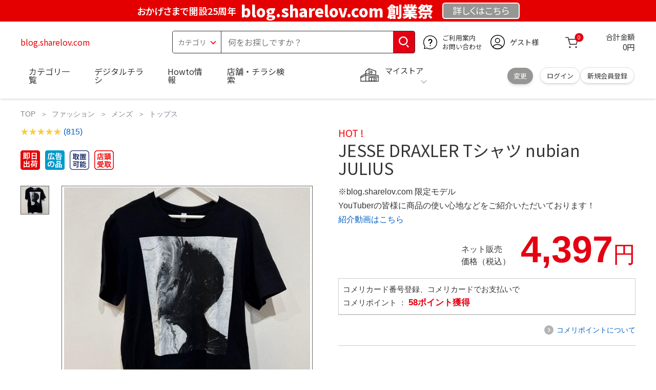

--- FILE ---
content_type: text/html; charset=utf-8
request_url: https://blog.sharelov.com/marketers-guide-to-instagram-stories/
body_size: 25385
content:
<!DOCTYPE html>
<html data-browse-mode="P" lang="ja" xml="ja" xmlns:og="http://ogp.me/ns#" xmlns:fb="http://ogp.me/ns/fb#" xmlns:mixi="http://mixi-platform.com/ns#">
<head>
    <script async src="https://s.yimg.jp/images/listing/tool/cv/ytag.js"></script>
    
    <script>
        window.yjDataLayer = window.yjDataLayer || [];
        function ytag() { yjDataLayer.push(arguments); }
        ytag({"type":"ycl_cookie", "config":{"ycl_use_non_cookie_storage":true}});
    </script>
    

    <meta charset="UTF-8">
    <title>JESSE DRAXLER Tシャツ nubian JULIUS</title>
    <link rel="canonical" href="https://blog.sharelov.com/marketers-guide-to-instagram-stories/">


    <meta name="description" content="JESSE DRAXLER Tシャツ nubian JULIUS ヴィジュアルアーティスト JESSE DRAXLER のTシャツです。JULIUSともコラボコレクションを発表していました。こちらのアイテムはコラボではなく、アーティストが公">
    <meta name="keywords" content="JESSE DRAXLER Tシャツ nubian JULIUS">

    <meta name="wwwroot" content="" />
    <meta name="rooturl" content="blog.sharelov.com" />
    <meta name="shoproot" content="/shop" />


    <!-- Google Tag Manager -->
    
    <script>(function(w,d,s,l,i){w[l]=w[l]||[];w[l].push({'gtm.start':
            new Date().getTime(),event:'gtm.js'});var f=d.getElementsByTagName(s)[0],
        j=d.createElement(s),dl=l!='dataLayer'?'&l='+l:'';j.async=true;j.src=
        'https://www.googletagmanager.com/gtm.js?id='+i+dl;f.parentNode.insertBefore(j,f);
    })(window,document,'script','dataLayer','GTM-WW7TZTK');</script>
    
    <!-- End Google Tag Manager -->









    <link rel="stylesheet" type="text/css" href="https://ajax.googleapis.com/ajax/libs/jqueryui/1.13.1/themes/ui-lightness/jquery-ui.min.css">
    <link rel="stylesheet" type="text/css" href="https://maxcdn.bootstrapcdn.com/font-awesome/4.7.0/css/font-awesome.min.css">
    <link rel="stylesheet" type="text/css" href="//www.komeri.com/css/sys/block_order.css">
    <link rel="stylesheet" href="//www.komeri.com/css/usr/sb_block.css" media="screen and (max-width:767px)">
    <link rel="stylesheet" href="//www.komeri.com/css/usr/sb_block.css" media="screen and (min-width:768px)">
    <script src="https://ajax.googleapis.com/ajax/libs/jquery/3.5.1/jquery.min.js"></script>
    <script src="https://ajax.googleapis.com/ajax/libs/jqueryui/1.13.1/jquery-ui.min.js"></script>
    <script src="//www.komeri.com/lib/jquery.ui.touch-punch.min.js"></script>

    <script src="//www.komeri.com/lib/jquery.balloon.js"></script>
    <script src="//www.komeri.com/lib/goods/jquery.tile.min.js"></script>
    <script src="//www.komeri.com/lib/modernizr-custom.js"></script>
    <script src="//www.komeri.com/lib/lazysizes.min.js"></script>
    <script src="//www.komeri.com/js/sys/msg.js"></script>
    <script src="//www.komeri.com/js/usr/user.js"></script>
    <script src="//www.komeri.com/js/app/disp.js"></script>
    <meta http-equiv="X-UA-Compatible" content="IE=edge">
    <meta name="viewport" content="width=device-width">
    <meta name="format-detection" content="telephone=no">
    <link rel="preconnect" href="https://fonts.googleapis.com">
    <link rel="preconnect" href="https://fonts.gstatic.com" crossorigin>
    <link href="https://fonts.googleapis.com/css2?family=Noto+Sans+JP:wght@400;700&display=swap" rel="stylesheet">
    <link rel="stylesheet" href="//www.komeri.com/css/bita_css/base.css?v=2024082001">
    <link rel="stylesheet" href="//www.komeri.com/css/bita_css/jquery-ui.css">
    <link rel="stylesheet" href="//www.komeri.com/css/bita_css/sliderrange.css">
    <link rel="stylesheet" href="//www.komeri.com/css/bita_css/slick-theme.css">
    <link rel="stylesheet" href="//www.komeri.com/css/bita_css/slick.css">
    <link rel="stylesheet" href="//www.komeri.com/css/bita_css/sp_module.css?v=2024082001" media="screen and (max-width:767px),print">
    <link rel="stylesheet" href="//www.komeri.com/css/bita_css/template_b2.css?v=2024082001">

    <link rel="stylesheet" href="//www.komeri.com/css/sys/user.css?v=2024062702">
    <link rel="stylesheet" href="//www.komeri.com/css/usr/user.css">

    <script src="//www.komeri.com/js/slick.min.js" defer></script>
    <script src="//www.komeri.com/js/drawerCategory.js" defer></script>

    <link rel="icon" href="//www.komeri.com/include_html/common/favicon/favicon.ico" sizes="48x48">
    <link rel="icon" href="//www.komeri.com/include_html/common/favicon/favicon.svg" type="image/svg+xml">
    <link rel="apple-touch-icon" href="//www.komeri.com/include_html/common/favicon/apple-touch-icon.png">



    <script src="//www.komeri.com/js/usr/goods.js"></script>


    <script src="//www.komeri.com/js/sys/goods_ajax_cart.js"></script>
    <script src="//www.komeri.com/js/sys/zetaadd.js" defer></script>

    <script src="//www.komeri.com/js/sys/goods_ajax_bookmark.js"></script>
    <script src="//www.komeri.com/js/sys/goods_ajax_quickview.js"></script>

    <meta property="og:title" content="JESSE DRAXLER Tシャツ nubian JULIUS">
    <meta property="og:description" content="JESSE DRAXLER Tシャツ nubian JULIUS">
    <meta property="og:site_name" content="JESSE DRAXLER Tシャツ nubian JULIUS">
    <meta property="og:url" content="https://blog.sharelov.com/marketers-guide-to-instagram-stories/">
    <meta property="og:image" content="https://static.mercdn.net/item/detail/orig/photos/m89370124201_1.jpg">
    <meta property="og:type" content="product">
    <meta name="twitter:card" content="summary" />



    <script type="text/javascript" src="https://dynamic.criteo.com/js/ld/ld.js?a=9187" async="true"></script>

    <script type="text/javascript">
        var dataLayer = dataLayer || [];
        dataLayer.push({
            'etm_criteo_loader_url': "https://static.criteo.net/js/ld/ld.js",
            'etm_criteo_account': 9187,
            'etm_var_criteo_script_goods_detail': true,
            'etm_var_criteo_type': "d",
            'etm_goods': "3744"
        });
    </script>

    <script type="text/javascript">
        window.criteo_q = window.criteo_q || [];
        var deviceType = /iPad/.test(navigator.userAgent) ? "t" : /Mobile|iP(hone|od)|Android|BlackBerry|IEMobile|Silk/.test(navigator.userAgent) ? "m" : "d";
        window.criteo_q.push(
            { event: "setAccount", account: 9187 },
            { event: "setSiteType", type: deviceType},
            { event: "viewItem", item: "3744" }
        );
    </script>



</head>
<script type="text/javascript">
    digitalData = {
        user: {
            info: {
                login: "false",
                memberID: "",
                myStore: "",
                memberType: "非ログイン",
                cardType: ""
            }
        }
        ,
        ecommerce: {
            event: {
                eventName: "prodView"
            },
            items: '[{"itemCategory":"トップス","itemName":"JESSE DRAXLER Tシャツ nubian JULIUS","JANcode":"3744","itemCategory_lv1":"ファッション","itemCategory_lv2":"メンズ","itemCategory_lv3":"トップス"}]'
        }

    };
</script>


<body class="page-goods" >
<div class="wrapper">


    <!-- Google Tag Manager (noscript) -->
    <noscript><iframe src="https://www.googletagmanager.com/ns.html?id=GTM-WW7TZK"
                      height="0" width="0" style="display:none;visibility:hidden"></iframe></noscript>
    <!-- End Google Tag Manager (noscript) -->




    <script type="text/javascript">(function e(){
        var e=document.createElement("script");
        e.type="text/javascript",
            e.async=true,
            e.src="https://komeri.search.zetacx.net/static/zd/zd_register_prd.js";
        var t=document.getElementsByTagName("script")[0];
        t.parentNode.insertBefore(e,t)})();
    </script>
    <script type="text/javascript">
        const zrUserId="";
    </script>








    <div class="header-band  webfont">
        
        <style>
            .header-band {
                background-color: #e40001;
                height: 42px;
                padding: .3em .5em;
                overflow: hidden;
                box-sizing: border-box;
                display: flex;
                flex-wrap: nowrap;
                justify-content: center;
                align-items: center;
                font-size: 30px;
                color: #fff;
                font-variation-settings: "wght" 400;
                font-feature-settings: "palt";
            }

            .header-band--lead {
                /*font-weight: 700;*/
                font-variation-settings: "wght" 900;
                font-feature-settings: "palt";
                color: #fff;
                display: flex;
                align-items: center;
            }

            .header-band--lead img{
                width: 100%;
                height: auto;
                max-width: 35px;
                margin: 0 15px 0 0;
            }
            .header-band--lead img.svg-txt{
                width: 100%;
                height: auto;
                max-width: 100%;
            }
            .header-band--lead__jump {
                font-size: 0.6em;
                font-variation-settings: "wght" 600;
                color: #fff;
                padding-right: 0.5em;
            }
            .header-band--lead--fff {
                /* font-weight: 700; */
                font-variation-settings: "wght" 900;
                font-feature-settings: "palt";
                color: #272989;
                background: #fff;
                padding: 0.2em 0.5em;
                font-size: 0.7em;
                border-radius: 0.3em;
                margin-left: 2em;
            }

            .header-band--lead--link{
                color: #fff;
                background:#969694;
                border-radius: 0.3em;
                border: 2px solid #fff;
                padding: 0.25em 1em 0.35em;
                margin-left: 1em;
                font-size: 0.6em;
                font-variation-settings: "wght" 400;
                font-feature-settings: "palt";
                font-size: 0.6em;
            }
            /*.header-band--lead--link:hover{
            color: #fff;
            border: 2px solid #272989;
            background:#969694;
            font-variation-settings: "wght" 900;
            transition-duration: 500ms;
            }*/
            .header-band--lead__trr {
                -webkit-transform: rotate(15deg);
                transform: rotate(15deg);
                display: inline-block
            }

            .header-band--lead__small {
                font-size: 14px;
                color: #fff;
                align-self: self-end;
                padding-bottom: 2px
            }

            @media screen and (min-width: 768px) {
                .header-band--lead-sp{display: none;}
            }

            @media screen and (max-width: 767px) {
                .header-band--lead-sp{
                    width:100%;
                    max-width: 320px;
                }
                .header-band {
                    display: flex;
                    /*grid-template-columns: 1fr auto;*/
                    /*gap: .75rem;*/
                    place-content: center;
                    font-family: "Noto Sans JP",Sans-Serif;
                    padding: 0 0.5em;
                }
                .header-band--lead img {
                    width: 100%;
                    height: auto;
                    max-height: 40px;
                    margin: 0 2vw 0 0;
                }
                .header-band--lead__small {
                    font-size: 2vw;
                    padding-bottom: 0;
                    align-self: center
                }
                .header-band--lead-pc{
                    display: none;
                }
                .header-band--lead--link {
                    font-size: 13px;
                    /* padding: 0.3em .75em; */
                    margin: 0;
                    /* width: 7em; */
                    text-align: center;
                }
            }
            .item__description__line-limited span{font-size: 1.2rem;line-height: 1.5rem;}
        </style>
        
        <p class="header-band--lead header-band--lead-pc"><span class="header-band--lead__jump">おかげさまで開設25周年</span>blog.sharelov.com 創業祭</p>
        <p class="header-band--lead header-band--lead-sp"><span class="header-band--lead__jump">blog.sharelov.com</span></p></p>
        <a href="https://blog.sharelov.com/contents/event/kansyasai" class="header-band--lead--link"><span style="display:inline-block">詳しくは</span><span style="display:inline-block">こちら</span></a> </div>

    <header id="header" class="webfont">
        <div class="header-container webfont">
            <div class="header-logo">
                <a href="javascript:history.back();" class="header-app--btn">
                    <span></span>
                    <span></span>
                </a>
                <div class="hamburger" id="js-hamburger">
                    <span class="hamburger__line hamburger__line--1"></span>
                    <span class="hamburger__line hamburger__line--2"></span>
                    <span class="hamburger__line hamburger__line--3"></span>
                </div>
                <div class="header-logo--img">
                    <a href="https://blog.sharelov.com" title="blog.sharelov.com" style="color: #e40001;">
                        blog.sharelov.com
                    </a>
                </div>
            </div>
            <div class="js-suggest header-search">
                <div class="suggest-wrapper">
                    <form name="category" method="get" action="https://blog.sharelov.com/shop/goods/search" id="search_form" class="header-search-form">
                        <input type="hidden" name="search" value="x" />
                        <div class="header-search-container">
					<span class="header-search--s-select">
						<select name="category" id="header-select">
<option value="" selected>カテゴリ</option>
<option class="header-select--heading" value="21">工具</option>
<option value="2101"> 電動工具</option>
<option value="2102"> 電動機械</option>
<option value="2103"> 先端パーツ</option>
<option value="2104"> 作業工具</option>
<option value="2105"> 大工道具</option>
<option value="2109"> 左官道具</option>
<option value="2110"> 工具収納</option>
<option value="2111"> 保安</option>
<option value="2112"> 荷役</option>
<option value="2107"> 計測</option>
<option value="2108"> 研磨・ケミカル</option>
<option class="header-select--heading" value="22">金物・電材</option>
<option value="2203"> 釘・ビス</option>
<option value="2204"> ネジボルト</option>
<option value="2205"> 建具金物</option>
<option value="2206"> 針金・チェーン</option>
<option value="2207"> 補強金具</option>
<option value="2209"> キャスター</option>
<option value="2221"> DIY素材</option>
<option value="2222"> 安全</option>
<option value="2223"> エアコンパーツ</option>
<option value="2224"> 電線</option>
<option value="2225"> 配線部材</option>
<option value="2226"> 配線結束</option>
<option value="2227"> 電設資材</option>
<option value="2228"> 配線パーツ</option>
<option value="2229"> 換気扇</option>
<option class="header-select--heading" value="23">建材・木材・配管材</option>
<option value="2306"> 配管材</option>
<option value="2307"> 水栓</option>
<option value="2308"> 雨ドイ</option>
<option value="2309"> 安全・足場材</option>
<option value="2310"> 屋根・外壁材</option>
<option value="2311"> 構造鋼材</option>
<option value="2322"> ドア窓・建具</option>
<option value="2313"> フェンス・境界資材</option>
<option value="2323"> 換気・煙突</option>
<option value="2331"> 合板</option>
<option value="2332"> 製材</option>
<option value="2324"> 断熱・石膏</option>
<option value="2325"> 内装建材</option>
<option value="2326"> 建具・床材</option>
<option value="2327"> 養生用品</option>
<option value="2328"> ＤＩＹ木材</option>
<option value="2304"> セメント・砂・砂利</option>
<option value="2329"> ブロック</option>
<option value="2305"> 外構資材</option>
<option class="header-select--heading" value="46">塗料・補修剤</option>
<option value="4601"> 塗料</option>
<option value="4602"> 塗装具</option>
<option value="4603"> テープ</option>
<option value="4604"> 補修材</option>
<option value="4605"> コーキング材</option>
<option value="4606"> 接着剤</option>
<option value="4607"> 荷造・包装</option>
<option value="4608"> シート</option>
<option value="4609"> 断熱・結露用品他</option>
<option class="header-select--heading" value="24">エクステリア・住設機器</option>
<option value="2406"> エクステリア</option>
<option value="2401"> キッチン</option>
<option value="2402"> バス・洗面</option>
<option value="2403"> トイレ</option>
<option value="2404"> ガス・石油給湯器</option>
<option value="2405"> エネルギー・電気</option>
<option value="2407"> 内装・建具</option>
<option value="2408"> サッシ・外壁・屋根</option>
<option value="2412"> 表札・ポスト</option>
<option class="header-select--heading" value="27">農業資材・肥料・農薬</option>
<option value="2717"> 水稲資材</option>
<option value="2718"> 畑作果樹畜産資材</option>
<option value="2711"> 農機具</option>
<option value="2704"> 米保管・精米機</option>
<option value="2712"> ハウス資材</option>
<option value="2713"> 支柱（栽培）</option>
<option value="2715"> 防鳥防獣資材</option>
<option value="2719"> 収穫資材</option>
<option value="2714"> 出荷資材</option>
<option value="2720"> 昇降器具・運搬具</option>
<option value="2723"> 農業用農薬</option>
<option value="2724"> 家庭園芸農薬</option>
<option value="2721"> 農業用土</option>
<option value="2706"> 肥料</option>
<option value="2722"> 飼料</option>
<option class="header-select--heading" value="28">ガーデニング・植物</option>
<option value="2813"> ガーデンファニチャー</option>
<option value="2814"> 庭園資材</option>
<option value="2815"> 屋外床材</option>
<option value="2817"> ガーデン装飾</option>
<option value="2816"> 鉢・プランター</option>
<option value="2812"> 用土</option>
<option value="2818"> 育成園芸用品</option>
<option value="2807"> 土農具</option>
<option value="2808"> 刈払機</option>
<option value="2809"> 噴霧器</option>
<option value="2819"> 園芸機器</option>
<option value="2810"> 散水用品</option>
<option value="2811"> 雪かき用品</option>
<option value="2802"> 植物</option>
<option value="2820"> 種</option>
<option value="2821"> 造花</option>
<option class="header-select--heading" value="35">衣料・靴・作業手袋</option>
<option value="3501"> 作業衣料</option>
<option value="3507"> 実用衣料</option>
<option value="3508"> 防寒用品</option>
<option value="3502"> 作業手袋</option>
<option value="3509"> 雨合羽</option>
<option value="3503"> 作業小物</option>
<option value="3511"> 靴下</option>
<option value="3504"> 長靴</option>
<option value="3505"> ワークシューズ</option>
<option value="3506"> 一般靴、小物</option>
<option value="3512"> 傘</option>
<option class="header-select--heading" value="26">インテリア・家具・収納</option>
<option value="2601"> ホームデコ</option>
<option value="2602"> カーペット・室内敷物</option>
<option value="2616"> 屋内床材</option>
<option value="2603"> カーテン・ブラインド</option>
<option value="2604"> 座布団・クッション</option>
<option value="2605"> ベッド・寝具</option>
<option value="2617"> こたつ用品</option>
<option value="2613"> 衣類収納用品</option>
<option value="2618"> 多目的収納用品</option>
<option value="2619"> 空間収納</option>
<option value="2620"> リビング家具</option>
<option value="2621"> 玄関家具</option>
<option value="2626"> キッチン・ダイニング家具</option>
<option value="2622"> 室内補助用品</option>
<option value="2628"> 神棚・神具</option>
<option value="2625"> スリッパ</option>
<option value="2614"> スーツケース・バック</option>
<option value="2624"> 掛・置時計</option>
<option value="2623"> 腕時計</option>
<option class="header-select--heading" value="33">家電・照明</option>
<option value="3325"> エアコン・空調機器</option>
<option value="3304"> 冷房用品</option>
<option value="3323"> 暖房用品</option>
<option value="3303"> その他暖房用品</option>
<option value="3320"> 家事家電</option>
<option value="3316"> 調理家電</option>
<option value="3315"> コンロ・ガス器具用品</option>
<option value="3318"> ＡＶ機器</option>
<option value="3317"> 理美容・健康</option>
<option value="3306"> 電線・延長コード</option>
<option value="3308"> アンテナパーツ</option>
<option value="3311"> 照明器具</option>
<option value="3313"> 電球・蛍光灯</option>
<option value="3314"> 乾電池</option>
<option value="3322"> ネットワーク機器</option>
<option value="3309"> 防犯・セキュリティ</option>
<option value="3321"> 防災</option>
<option value="3324"> カメラ</option>
<option value="34">レジャー・自転車・カー用品</option>
<option value="3401"> 洗車用品</option>
<option value="3421"> ワックスケミカル</option>
<option value="3403"> オイル・添加剤</option>
<option value="3404"> バッテリー・電装・バルブ</option>
<option value="3405"> 車内用品・車外用品</option>
<option value="3406"> 車内小物</option>
<option value="3422"> カーエレクトロ二クス</option>
<option value="3408"> 保安・補修</option>
<option value="3409"> タイヤ・タイヤ関連</option>
<option value="3410"> バイク用品</option>
<option value="3411"> キャンプ・アウトドア用品</option>
<option value="3412"> 海水浴用品</option>
<option value="3413"> スポーツ用品</option>
<option value="3414"> 健康トレーニング</option>
<option value="3415"> 釣具</option>
<option value="3416"> 自転車</option>
<option value="3418"> 自転車用品</option>
<option value="3419"> 玩具</option>
<option value="3420"> シーズン玩具</option>
<option class="header-select--heading" value="29">ペット用品</option>
<option value="2901"> 犬フード</option>
<option value="2910"> 犬用品</option>
<option value="2902"> 猫フード</option>
<option value="2911"> 猫用品</option>
<option value="2912"> 小動物</option>
<option value="2913"> 鳥・昆虫</option>
<option value="2914"> 魚・爬虫類フード</option>
<option value="2915"> 魚・爬虫類用品</option>
<option class="header-select--heading" value="30">家庭用品・日用品</option>
<option value="3001"> 掃除用具</option>
<option value="3002"> 掃除容器</option>
<option value="3003"> 洗濯用品</option>
<option value="3004"> バス用品</option>
<option value="3005"> タオル</option>
<option value="3006"> トイレ用品</option>
<option value="3019"> 収納用品・収納保護用品</option>
<option value="3010"> 住居洗剤</option>
<option value="3011"> 洗濯洗剤</option>
<option value="3012"> 台所用品</option>
<option value="3014"> 芳香剤・消臭剤</option>
<option value="3015"> 防虫剤・除湿剤</option>
<option value="3016"> 殺虫剤</option>
<option value="3013"> 紙</option>
<option value="3017"> カイロ</option>
<option value="3018"> ローソク・線香・仏具</option>
<option value="3008"> サンダル</option>
<option class="header-select--heading" value="31">キッチン用品</option>
<option value="3101"> 調理器具</option>
<option value="3102"> 調理用品</option>
<option value="3103"> 箸・食器</option>
<option value="3104"> 卓上・保存用品</option>
<option value="3105"> 流し用品</option>
<option value="3111"> ポット・行楽用品</option>
<option value="3108"> ポリ袋・キッチンガード</option>
<option value="3109"> 割箸・紙皿・紙コップ他消耗品</option>
<option value="3110"> テーブルクロス</option>
<option class="header-select--heading" value="32">ヘルス＆ビューティー</option>
<option value="3201"> シャンプー・石鹸・入浴剤</option>
<option value="3203"> オーラルケア用品</option>
<option value="3204"> 化粧品・化粧小物</option>
<option value="3214"> ヘルスケア</option>
<option value="3207"> ベビー用品</option>
<option value="3215"> 美粧用品</option>
<option value="3208"> 手芸・和洋裁</option>
<option value="3209"> シニアケア</option>
<option value="3216"> 介護用品</option>
<option value="3211"> 香水</option>
<option value="3212"> 郵便関係</option>
<option value="3217"> 老眼鏡・メガネ</option>
<option class="header-select--heading" value="37">文具・事務用品</option>
<option value="3701"> 事務用品</option>
<option value="3702"> ＯＡ用品</option>
<option value="3720"> パソコン用品</option>
<option value="3703"> 事務機器・店舗用品</option>
<option value="3704"> オフィス家具・収納</option>
<option value="3705"> ファイル</option>
<option value="3721"> ノート・伝票・封筒</option>
<option value="3722"> 慶弔・賞状用品</option>
<option value="3708"> 筆記・学童用品</option>
<option value="3723"> ルーペ・拡大鏡</option>
<option value="3717"> 喫煙具</option>
<option value="3719"> ＤＩＹ書籍</option>
<option class="header-select--heading" value="36">食品</option>
<option value="3601"> 菓子</option>
<option value="3602"> 飲料</option>
<option value="3603"> 米</option>
<option value="3604"> 加工食品</option>
<option value="3606"> 食品ギフト・その他ギフト</option>
<option value="3605"> 餅・正月用品</option>
<option class="header-select--heading" value="45">産直</option>
<option value="4506"> 野菜</option>
<option value="4501"> くだもの</option>
<option value="4502"> お米</option>
<option value="4503"> 加工品</option>
<option value="4504"> お菓子</option>
</select>
					</span>
                            <span class="header-search--input">
					<input type="text" value="" maxlength="100" placeholder="何をお探しですか？" list="example" class="s-suggest js-suggest-search" name="keyword" data-suggest-submit="on" autocomplete="off">
					</span>
                        </div>
                        <span class="header-search--input-btn">
					<input type="image" src="//www.komeri.com/img/head_icon_search.svg" alt="検索">
					</span>
                    </form>
                </div>
            </div>
            <div class="header-contact">
                <a href="https://blog.sharelov.com/shop/pg/1AvailableInfo">
                    <img src="//www.komeri.com/img/head_icon_inquiry.svg" alt="ご利用案内とお問い合わせ" width="27" height="27">
                    <p class="pc-only">ご利用案内
                        <br>お問い合わせ
                    </p>
                </a>
            </div>
            <div class="header-usr">
		<span class="header-usr--icon">
		  <a href="https://blog.sharelov.com/shop/customer/menu">
			<img src="//www.komeri.com/img/header_usr.svg" alt="アカウント" width="28" height="28">
		  </a>
		</span>
                <span class="header-usr--name js-user-name">
          ゲスト様
		</span>
            </div>
            <div class="header-cart">
                <div class="header-cart--icon">
                    <a href="https://blog.sharelov.com/shop/cart/cart" rel="nofollow">
                        <img src="//www.komeri.com/img/head_icon_cart.svg" alt="カート" width="25" height="25">
                        <span class="header-cart--bag js-cart-count">0</span>
                    </a>
                </div>
                <div class="header-cart--count">
                    <span class="header-cart--count-txt">合計金額</span>
                    <span class="header-cart--total-count price" id="js-price">0円</span>
                </div>
            </div>
            <div class="header-store js-mystore-area">
		<span class="header-store--icon">
		  <img src="//www.komeri.com/img/header_mystore.svg" alt="マイストア" width="36" height="26">
		</span>
                <p class="header-store--dt">
                    <span class="header-store--dt__head">マイストア</span>
                    <span class="header-store--dt-cont">
			<span class="header-store--dt-name js-mystore-area--name"></span>
			<span class="header-store--dt-time js-mystore-area--time"></span>
			<span class="header-store--dt-btn__change">
			<a class="js-mystore-area--change js-mystore-area--change" href="https://blog.sharelov.com/shop/storeSearch/KeepCriteriaInput">変更</a>
			</span>
		  </span>
                </p>
                <p class="pc-only header-store--login">
        <span>
        <a href="https://blog.sharelov.com/shop/customer/menu">
         ログイン
        </a>
        </span>
                    <span>
        <a href="https://blog.sharelov.com/shop/customer/entry" rel="nofollow">
        新規会員登録
        </a>
        </span>
                </p>
            </div>
            <nav class="header-nav">
                <ul class="header-nav--list">
                    <li class="sp-only header-nav--head">ようこそ
                        <span>ゲスト様</span>
                    </li>
                    <li class="sp-only">
                        <a href="https://blog.sharelov.com/shop/customer/menu">ログイン</a>
                    </li>
                    <li class="drawerCategory pc-only">
                        <a href="https://blog.sharelov.com/shop/category/categorylist">カテゴリ一覧</a>
                    </li>
                    <li class="sp-only">
                        <a href="https://blog.sharelov.com/shop/category/categorylist">カテゴリ一覧</a>
                    </li>
                    <li>
                        <a href="https://blog.sharelov.com/shop/pg/16129187">デジタルチラシ</a>
                    </li>
                    <li>
                        <a href="https://blog.sharelov.com/shop/pg/1howto/">Howto情報</a>
                    </li>
                    <li>
                        <a href="https://blog.sharelov.com/shop/storeSearch/CriteriaInput">店舗・チラシ検索</a>
                    </li>
                    <li class="sp-only">
                        <a href="https://blog.sharelov.com/toyu/top/CKmSpSfTop">灯油宅配</a>
                    </li>
                    <li class="sp-only"><a href="https://blog.sharelov.com/reserve/tool">電動工具・機械レンタル</a></li>
                </ul>
                <div class="menu-category-list">
                    <ul>
                        <li class="depth1">
                            <div class="depth1-nm"> <span class="lnk1 mgr05"> <a href="https://blog.sharelov.com/shopping/products/16151905443">工具</a> </span> </div>
                            <div class="depth1-lower" data-depth="2">
                                <ul>
                                    <li class="depth2">
                                        <div class="depth2-nm"> <span class="lnk2 mgr05"> <a href="https://blog.sharelov.com/shopping/products/16151910886">電動工具</a> </span> </div>
                                    </li>
                                    <li class="depth2">
                                        <div class="depth2-nm"> <span class="lnk2 mgr05"> <a href="https://blog.sharelov.com/shopping/products/16151916329">電動機械</a> </span> </div>
                                    </li>
                                    <li class="depth2">
                                        <div class="depth2-nm"> <span class="lnk2 mgr05"> <a href="https://blog.sharelov.com/shopping/products/16151921772">先端パーツ</a> </span> </div>
                                    </li>
                                    <li class="depth2">
                                        <div class="depth2-nm"> <span class="lnk2 mgr05"> <a href="https://blog.sharelov.com/shopping/products/16151927215">作業工具</a> </span> </div>
                                    </li>
                                    <li class="depth2">
                                        <div class="depth2-nm"> <span class="lnk2 mgr05"> <a href="https://blog.sharelov.com/shopping/products/16151932658">大工道具</a> </span> </div>
                                    </li>
                                    <li class="depth2">
                                        <div class="depth2-nm"> <span class="lnk2 mgr05"> <a href="https://blog.sharelov.com/shopping/products/16151938101">左官道具</a> </span> </div>
                                    </li>
                                    <li class="depth2">
                                        <div class="depth2-nm"> <span class="lnk2 mgr05"> <a href="https://blog.sharelov.com/shopping/products/16151943544">工具収納</a> </span> </div>
                                    </li>
                                    <li class="depth2">
                                        <div class="depth2-nm"> <span class="lnk2 mgr05"> <a href="https://blog.sharelov.com/shopping/products/16151948987">保安</a> </span> </div>
                                    </li>
                                    <li class="depth2">
                                        <div class="depth2-nm"> <span class="lnk2 mgr05"> <a href="https://blog.sharelov.com/shopping/products/16151954430">荷役</a> </span> </div>
                                    </li>
                                    <li class="depth2">
                                        <div class="depth2-nm"> <span class="lnk2 mgr05"> <a href="https://blog.sharelov.com/shopping/products/16151959873">計測</a> </span> </div>
                                    </li>
                                    <li class="depth2">
                                        <div class="depth2-nm"> <span class="lnk2 mgr05"> <a href="https://blog.sharelov.com/shopping/products/16151965316">研磨・ケミカル</a> </span> </div>
                                    </li>
                                </ul>
                            </div>
                        </li>
                        <li class="depth1">
                            <div class="depth1-nm"> <span class="lnk1 mgr05"> <a href="https://blog.sharelov.com/shopping/products/16151970759">金物・電材</a> </span> </div>
                            <div class="depth1-lower" data-depth="2">
                                <ul>
                                    <li class="depth2">
                                        <div class="depth2-nm"> <span class="lnk2 mgr05"> <a href="https://blog.sharelov.com/shopping/products/16151976202">釘・ビス</a> </span> </div>
                                    </li>
                                    <li class="depth2">
                                        <div class="depth2-nm"> <span class="lnk2 mgr05"> <a href="https://blog.sharelov.com/shopping/products/16151981645">ネジボルト</a> </span> </div>
                                    </li>
                                    <li class="depth2">
                                        <div class="depth2-nm"> <span class="lnk2 mgr05"> <a href="https://blog.sharelov.com/shopping/products/16151987088">建具金物</a> </span> </div>
                                    </li>
                                    <li class="depth2">
                                        <div class="depth2-nm"> <span class="lnk2 mgr05"> <a href="https://blog.sharelov.com/shopping/products/16151992531">針金・チェーン</a> </span> </div>
                                    </li>
                                    <li class="depth2">
                                        <div class="depth2-nm"> <span class="lnk2 mgr05"> <a href="https://blog.sharelov.com/shopping/products/16151997974">補強金具</a> </span> </div>
                                    </li>
                                    <li class="depth2">
                                        <div class="depth2-nm"> <span class="lnk2 mgr05"> <a href="https://blog.sharelov.com/shopping/products/16162003417">キャスター</a> </span> </div>
                                    </li>
                                    <li class="depth2">
                                        <div class="depth2-nm"> <span class="lnk2 mgr05"> <a href="https://blog.sharelov.com/shopping/products/16162008860">DIY素材</a> </span> </div>
                                    </li>
                                    <li class="depth2">
                                        <div class="depth2-nm"> <span class="lnk2 mgr05"> <a href="https://blog.sharelov.com/shopping/products/16162014303">安全</a> </span> </div>
                                    </li>
                                    <li class="depth2">
                                        <div class="depth2-nm"> <span class="lnk2 mgr05"> <a href="https://blog.sharelov.com/shopping/products/16162019746">エアコンパーツ</a> </span> </div>
                                    </li>
                                    <li class="depth2">
                                        <div class="depth2-nm"> <span class="lnk2 mgr05"> <a href="https://blog.sharelov.com/shopping/products/16162025189">電線</a> </span> </div>
                                    </li>
                                    <li class="depth2">
                                        <div class="depth2-nm"> <span class="lnk2 mgr05"> <a href="https://blog.sharelov.com/shopping/products/16162030632">配線部材</a> </span> </div>
                                    </li>
                                    <li class="depth2">
                                        <div class="depth2-nm"> <span class="lnk2 mgr05"> <a href="https://blog.sharelov.com/shopping/products/16162036075">配線結束</a> </span> </div>
                                    </li>
                                    <li class="depth2">
                                        <div class="depth2-nm"> <span class="lnk2 mgr05"> <a href="https://blog.sharelov.com/shopping/products/16162041518">電設資材</a> </span> </div>
                                    </li>
                                    <li class="depth2">
                                        <div class="depth2-nm"> <span class="lnk2 mgr05"> <a href="https://blog.sharelov.com/shopping/products/16162046961">配線パーツ</a> </span> </div>
                                    </li>
                                    <li class="depth2">
                                        <div class="depth2-nm"> <span class="lnk2 mgr05"> <a href="https://blog.sharelov.com/shopping/products/16162052404">換気扇</a> </span> </div>
                                    </li>
                                </ul>
                            </div>
                        </li>
                        <li class="depth1">
                            <div class="depth1-nm"> <span class="lnk1 mgr05"> <a href="https://blog.sharelov.com/shopping/products/16162057847">建材・木材・配管材</a> </span> </div>
                            <div class="depth1-lower" data-depth="2">
                                <ul>
                                    <li class="depth2">
                                        <div class="depth2-nm"> <span class="lnk2 mgr05"> <a href="https://blog.sharelov.com/shopping/products/16162063290">配管材</a> </span> </div>
                                    </li>
                                    <li class="depth2">
                                        <div class="depth2-nm"> <span class="lnk2 mgr05"> <a href="https://blog.sharelov.com/shopping/products/16162068733">水栓</a> </span> </div>
                                    </li>
                                    <li class="depth2">
                                        <div class="depth2-nm"> <span class="lnk2 mgr05"> <a href="https://blog.sharelov.com/shopping/products/16162074176">雨ドイ</a> </span> </div>
                                    </li>
                                    <li class="depth2">
                                        <div class="depth2-nm"> <span class="lnk2 mgr05"> <a href="https://blog.sharelov.com/shopping/products/16162079619">安全・足場材</a> </span> </div>
                                    </li>
                                    <li class="depth2">
                                        <div class="depth2-nm"> <span class="lnk2 mgr05"> <a href="https://blog.sharelov.com/shopping/products/16162085062">屋根・外壁材</a> </span> </div>
                                    </li>
                                    <li class="depth2">
                                        <div class="depth2-nm"> <span class="lnk2 mgr05"> <a href="https://blog.sharelov.com/shopping/products/16162090505">構造鋼材</a> </span> </div>
                                    </li>
                                    <li class="depth2">
                                        <div class="depth2-nm"> <span class="lnk2 mgr05"> <a href="https://blog.sharelov.com/shopping/products/16162095948">ドア窓・建具</a> </span> </div>
                                    </li>
                                    <li class="depth2">
                                        <div class="depth2-nm"> <span class="lnk2 mgr05"> <a href="https://blog.sharelov.com/shopping/products/16162101391">フェンス・境界資材</a> </span> </div>
                                    </li>
                                    <li class="depth2">
                                        <div class="depth2-nm"> <span class="lnk2 mgr05"> <a href="https://blog.sharelov.com/shopping/products/16162106834">換気・煙突</a> </span> </div>
                                    </li>
                                    <li class="depth2">
                                        <div class="depth2-nm"> <span class="lnk2 mgr05"> <a href="https://blog.sharelov.com/shopping/products/16162112277">合板</a> </span> </div>
                                    </li>
                                    <li class="depth2">
                                        <div class="depth2-nm"> <span class="lnk2 mgr05"> <a href="https://blog.sharelov.com/shopping/products/16162117720">製材</a> </span> </div>
                                    </li>
                                    <li class="depth2">
                                        <div class="depth2-nm"> <span class="lnk2 mgr05"> <a href="https://blog.sharelov.com/shopping/products/16162123163">断熱・石膏</a> </span> </div>
                                    </li>
                                    <li class="depth2">
                                        <div class="depth2-nm"> <span class="lnk2 mgr05"> <a href="https://blog.sharelov.com/shopping/products/16162128606">内装建材</a> </span> </div>
                                    </li>
                                    <li class="depth2">
                                        <div class="depth2-nm"> <span class="lnk2 mgr05"> <a href="https://blog.sharelov.com/shopping/products/16162134049">建具・床材</a> </span> </div>
                                    </li>
                                    <li class="depth2">
                                        <div class="depth2-nm"> <span class="lnk2 mgr05"> <a href="https://blog.sharelov.com/shopping/products/16162139492">養生用品</a> </span> </div>
                                    </li>
                                    <li class="depth2">
                                        <div class="depth2-nm"> <span class="lnk2 mgr05"> <a href="https://blog.sharelov.com/shopping/products/16162144935">ＤＩＹ木材</a> </span> </div>
                                    </li>
                                    <li class="depth2">
                                        <div class="depth2-nm"> <span class="lnk2 mgr05"> <a href="https://blog.sharelov.com/shopping/products/16162150378">セメント・砂・砂利</a> </span> </div>
                                    </li>
                                    <li class="depth2">
                                        <div class="depth2-nm"> <span class="lnk2 mgr05"> <a href="https://blog.sharelov.com/shopping/products/16162155821">ブロック</a> </span> </div>
                                    </li>
                                    <li class="depth2">
                                        <div class="depth2-nm"> <span class="lnk2 mgr05"> <a href="https://blog.sharelov.com/shopping/products/16162161264">外構資材</a> </span> </div>
                                    </li>
                                </ul>
                            </div>
                        </li>
                        <li class="depth1">
                            <div class="depth1-nm"> <span class="lnk1 mgr05"> <a href="https://blog.sharelov.com/shopping/products/16162166707">塗料・補修剤</a> </span> </div>
                            <div class="depth1-lower" data-depth="2">
                                <ul>
                                    <li class="depth2">
                                        <div class="depth2-nm"> <span class="lnk2 mgr05"> <a href="https://blog.sharelov.com/shopping/products/16162172150">塗料</a> </span> </div>
                                    </li>
                                    <li class="depth2">
                                        <div class="depth2-nm"> <span class="lnk2 mgr05"> <a href="https://blog.sharelov.com/shopping/products/16162177593">塗装具</a> </span> </div>
                                    </li>
                                    <li class="depth2">
                                        <div class="depth2-nm"> <span class="lnk2 mgr05"> <a href="https://blog.sharelov.com/shopping/products/16162183036">テープ</a> </span> </div>
                                    </li>
                                    <li class="depth2">
                                        <div class="depth2-nm"> <span class="lnk2 mgr05"> <a href="https://blog.sharelov.com/shopping/products/16162188479">補修材</a> </span> </div>
                                    </li>
                                    <li class="depth2">
                                        <div class="depth2-nm"> <span class="lnk2 mgr05"> <a href="https://blog.sharelov.com/shopping/products/16162193922">コーキング材</a> </span> </div>
                                    </li>
                                    <li class="depth2">
                                        <div class="depth2-nm"> <span class="lnk2 mgr05"> <a href="https://blog.sharelov.com/shopping/products/16162199365">接着剤</a> </span> </div>
                                    </li>
                                    <li class="depth2">
                                        <div class="depth2-nm"> <span class="lnk2 mgr05"> <a href="https://blog.sharelov.com/shopping/products/16162204808">荷造・包装</a> </span> </div>
                                    </li>
                                    <li class="depth2">
                                        <div class="depth2-nm"> <span class="lnk2 mgr05"> <a href="https://blog.sharelov.com/shopping/products/16162210251">シート</a> </span> </div>
                                    </li>
                                    <li class="depth2">
                                        <div class="depth2-nm"> <span class="lnk2 mgr05"> <a href="https://blog.sharelov.com/shopping/products/16162215694">断熱・結露用品他</a> </span> </div>
                                    </li>
                                </ul>
                            </div>
                        </li>
                        <li class="depth1">
                            <div class="depth1-nm"> <span class="lnk1 mgr05"> <a href="https://blog.sharelov.com/shopping/products/16162221137">エクステリア・住設機器</a> </span> </div>
                            <div class="depth1-lower" data-depth="2">
                                <ul>
                                    <li class="depth2">
                                        <div class="depth2-nm"> <span class="lnk2 mgr05"> <a href="https://blog.sharelov.com/shopping/products/16162226580">エクステリア</a> </span> </div>
                                    </li>
                                    <li class="depth2">
                                        <div class="depth2-nm"> <span class="lnk2 mgr05"> <a href="https://blog.sharelov.com/shopping/products/16162232023">キッチン</a> </span> </div>
                                    </li>
                                    <li class="depth2">
                                        <div class="depth2-nm"> <span class="lnk2 mgr05"> <a href="https://blog.sharelov.com/shopping/products/16162237466">バス・洗面</a> </span> </div>
                                    </li>
                                    <li class="depth2">
                                        <div class="depth2-nm"> <span class="lnk2 mgr05"> <a href="https://blog.sharelov.com/shopping/products/16162242909">トイレ</a> </span> </div>
                                    </li>
                                    <li class="depth2">
                                        <div class="depth2-nm"> <span class="lnk2 mgr05"> <a href="https://blog.sharelov.com/shopping/products/16162248352">ガス・石油給湯器</a> </span> </div>
                                    </li>
                                    <li class="depth2">
                                        <div class="depth2-nm"> <span class="lnk2 mgr05"> <a href="https://blog.sharelov.com/shopping/products/16162253795">エネルギー・電気</a> </span> </div>
                                    </li>
                                    <li class="depth2">
                                        <div class="depth2-nm"> <span class="lnk2 mgr05"> <a href="https://blog.sharelov.com/shopping/products/16162259238">サッシ・外壁・屋根</a> </span> </div>
                                    </li>
                                    <li class="depth2">
                                        <div class="depth2-nm"> <span class="lnk2 mgr05"> <a href="https://blog.sharelov.com/shopping/products/16162264681">表札・ポスト</a> </span> </div>
                                    </li>
                                    <li class="depth2">
                                        <div class="depth2-nm"> <span class="lnk2 mgr05"> <a href="https://blog.sharelov.com/shopping/products/16162270124">内装・建具</a> </span> </div>
                                    </li>
                                </ul>
                            </div>
                        </li>
                        <li class="depth1">
                            <div class="depth1-nm"> <span class="lnk1 mgr05"> <a href="https://blog.sharelov.com/shopping/products/16162275567">農業資材・肥料・農薬</a> </span> </div>
                            <div class="depth1-lower" data-depth="2">
                                <ul>
                                    <li class="depth2">
                                        <div class="depth2-nm"> <span class="lnk2 mgr05"> <a href="https://blog.sharelov.com/shopping/products/16162281010">水稲資材</a> </span> </div>
                                    </li>
                                    <li class="depth2">
                                        <div class="depth2-nm"> <span class="lnk2 mgr05"> <a href="https://blog.sharelov.com/shopping/products/16162286453">畑作果樹畜産資材</a> </span> </div>
                                    </li>
                                    <li class="depth2">
                                        <div class="depth2-nm"> <span class="lnk2 mgr05"> <a href="https://blog.sharelov.com/shopping/products/16162291896">農機具</a> </span> </div>
                                    </li>
                                    <li class="depth2">
                                        <div class="depth2-nm"> <span class="lnk2 mgr05"> <a href="https://blog.sharelov.com/shopping/products/16162297339">米保管・精米機</a> </span> </div>
                                    </li>
                                    <li class="depth2">
                                        <div class="depth2-nm"> <span class="lnk2 mgr05"> <a href="https://blog.sharelov.com/shopping/products/16162302782">ハウス資材</a> </span> </div>
                                    </li>
                                    <li class="depth2">
                                        <div class="depth2-nm"> <span class="lnk2 mgr05"> <a href="https://blog.sharelov.com/shopping/products/16162308225">支柱（栽培）</a> </span> </div>
                                    </li>
                                    <li class="depth2">
                                        <div class="depth2-nm"> <span class="lnk2 mgr05"> <a href="https://blog.sharelov.com/shopping/products/16162313668">防鳥防獣資材</a> </span> </div>
                                    </li>
                                    <li class="depth2">
                                        <div class="depth2-nm"> <span class="lnk2 mgr05"> <a href="https://blog.sharelov.com/shopping/products/16162319111">収穫資材</a> </span> </div>
                                    </li>
                                    <li class="depth2">
                                        <div class="depth2-nm"> <span class="lnk2 mgr05"> <a href="https://blog.sharelov.com/shopping/products/16162324554">出荷資材</a> </span> </div>
                                    </li>
                                    <li class="depth2">
                                        <div class="depth2-nm"> <span class="lnk2 mgr05"> <a href="https://blog.sharelov.com/shopping/products/16162329997">昇降器具・運搬具</a> </span> </div>
                                    </li>
                                    <li class="depth2">
                                        <div class="depth2-nm"> <span class="lnk2 mgr05"> <a href="https://blog.sharelov.com/shopping/products/16162335440">農業用農薬</a> </span> </div>
                                    </li>
                                    <li class="depth2">
                                        <div class="depth2-nm"> <span class="lnk2 mgr05"> <a href="https://blog.sharelov.com/shopping/products/16162340883">家庭園芸農薬</a> </span> </div>
                                    </li>
                                    <li class="depth2">
                                        <div class="depth2-nm"> <span class="lnk2 mgr05"> <a href="https://blog.sharelov.com/shopping/products/16162346326">農業用土</a> </span> </div>
                                    </li>
                                    <li class="depth2">
                                        <div class="depth2-nm"> <span class="lnk2 mgr05"> <a href="https://blog.sharelov.com/shopping/products/16162351769">肥料</a> </span> </div>
                                    </li>
                                    <li class="depth2">
                                        <div class="depth2-nm"> <span class="lnk2 mgr05"> <a href="https://blog.sharelov.com/shopping/products/16162357212">飼料</a> </span> </div>
                                    </li>
                                </ul>
                            </div>
                        </li>
                        <li class="depth1">
                            <div class="depth1-nm"> <span class="lnk1 mgr05"> <a href="https://blog.sharelov.com/shopping/products/16162362655">ガーデニング・植物</a> </span> </div>
                            <div class="depth1-lower" data-depth="2">
                                <ul>
                                    <li class="depth2">
                                        <div class="depth2-nm"> <span class="lnk2 mgr05"> <a href="https://blog.sharelov.com/shopping/products/16162368098">ガーデンファニチャー</a> </span> </div>
                                    </li>
                                    <li class="depth2">
                                        <div class="depth2-nm"> <span class="lnk2 mgr05"> <a href="https://blog.sharelov.com/shopping/products/16162373541">庭園資材</a> </span> </div>
                                    </li>
                                    <li class="depth2">
                                        <div class="depth2-nm"> <span class="lnk2 mgr05"> <a href="https://blog.sharelov.com/shopping/products/16162378984">屋外床材</a> </span> </div>
                                    </li>
                                    <li class="depth2">
                                        <div class="depth2-nm"> <span class="lnk2 mgr05"> <a href="https://blog.sharelov.com/shopping/products/16162384427">ガーデン装飾</a> </span> </div>
                                    </li>
                                    <li class="depth2">
                                        <div class="depth2-nm"> <span class="lnk2 mgr05"> <a href="https://blog.sharelov.com/shopping/products/16162389870">鉢・プランター</a> </span> </div>
                                    </li>
                                    <li class="depth2">
                                        <div class="depth2-nm"> <span class="lnk2 mgr05"> <a href="https://blog.sharelov.com/shopping/products/16162395313">用土</a> </span> </div>
                                    </li>
                                    <li class="depth2">
                                        <div class="depth2-nm"> <span class="lnk2 mgr05"> <a href="https://blog.sharelov.com/shopping/products/16162400756">育成園芸用品</a> </span> </div>
                                    </li>
                                    <li class="depth2">
                                        <div class="depth2-nm"> <span class="lnk2 mgr05"> <a href="https://blog.sharelov.com/shopping/products/16162406199">土農具</a> </span> </div>
                                    </li>
                                    <li class="depth2">
                                        <div class="depth2-nm"> <span class="lnk2 mgr05"> <a href="https://blog.sharelov.com/shopping/products/16162411642">刈払機</a> </span> </div>
                                    </li>
                                    <li class="depth2">
                                        <div class="depth2-nm"> <span class="lnk2 mgr05"> <a href="https://blog.sharelov.com/shopping/products/16162417085">噴霧器</a> </span> </div>
                                    </li>
                                    <li class="depth2">
                                        <div class="depth2-nm"> <span class="lnk2 mgr05"> <a href="https://blog.sharelov.com/shopping/products/16162422528">園芸機器</a> </span> </div>
                                    </li>
                                    <li class="depth2">
                                        <div class="depth2-nm"> <span class="lnk2 mgr05"> <a href="https://blog.sharelov.com/shopping/products/16162427971">散水用品</a> </span> </div>
                                    </li>
                                    <li class="depth2">
                                        <div class="depth2-nm"> <span class="lnk2 mgr05"> <a href="https://blog.sharelov.com/shopping/products/16162433414">雪かき用品</a> </span> </div>
                                    </li>
                                    <li class="depth2">
                                        <div class="depth2-nm"> <span class="lnk2 mgr05"> <a href="https://blog.sharelov.com/shopping/products/16162438857">植物</a> </span> </div>
                                    </li>
                                    <li class="depth2">
                                        <div class="depth2-nm"> <span class="lnk2 mgr05"> <a href="https://blog.sharelov.com/shopping/products/16162444300">種</a> </span> </div>
                                    </li>
                                    <li class="depth2">
                                        <div class="depth2-nm"> <span class="lnk2 mgr05"> <a href="https://blog.sharelov.com/shopping/products/16162449743">造花</a> </span> </div>
                                    </li>
                                </ul>
                            </div>
                        </li>
                        <li class="depth1">
                            <div class="depth1-nm"> <span class="lnk1 mgr05"> <a href="https://blog.sharelov.com/shopping/products/16162455186">衣料・靴・作業手袋</a> </span> </div>
                            <div class="depth1-lower" data-depth="2">
                                <ul>
                                    <li class="depth2">
                                        <div class="depth2-nm"> <span class="lnk2 mgr05"> <a href="https://blog.sharelov.com/shopping/products/16162460629">作業衣料</a> </span> </div>
                                    </li>
                                    <li class="depth2">
                                        <div class="depth2-nm"> <span class="lnk2 mgr05"> <a href="https://blog.sharelov.com/shopping/products/16162466072">実用衣料</a> </span> </div>
                                    </li>
                                    <li class="depth2">
                                        <div class="depth2-nm"> <span class="lnk2 mgr05"> <a href="https://blog.sharelov.com/shopping/products/16162471515">防寒用品</a> </span> </div>
                                    </li>
                                    <li class="depth2">
                                        <div class="depth2-nm"> <span class="lnk2 mgr05"> <a href="https://blog.sharelov.com/shopping/products/16162476958">作業手袋</a> </span> </div>
                                    </li>
                                    <li class="depth2">
                                        <div class="depth2-nm"> <span class="lnk2 mgr05"> <a href="https://blog.sharelov.com/shopping/products/16162482401">雨合羽</a> </span> </div>
                                    </li>
                                    <li class="depth2">
                                        <div class="depth2-nm"> <span class="lnk2 mgr05"> <a href="https://blog.sharelov.com/shopping/products/16162487844">作業小物</a> </span> </div>
                                    </li>
                                    <li class="depth2">
                                        <div class="depth2-nm"> <span class="lnk2 mgr05"> <a href="https://blog.sharelov.com/shopping/products/16162493287">靴下</a> </span> </div>
                                    </li>
                                    <li class="depth2">
                                        <div class="depth2-nm"> <span class="lnk2 mgr05"> <a href="https://blog.sharelov.com/shopping/products/16162498730">長靴</a> </span> </div>
                                    </li>
                                    <li class="depth2">
                                        <div class="depth2-nm"> <span class="lnk2 mgr05"> <a href="https://blog.sharelov.com/shopping/products/16172504173">ワークシューズ</a> </span> </div>
                                    </li>
                                    <li class="depth2">
                                        <div class="depth2-nm"> <span class="lnk2 mgr05"> <a href="https://blog.sharelov.com/shopping/products/16172509616">一般靴、小物</a> </span> </div>
                                    </li>
                                    <li class="depth2">
                                        <div class="depth2-nm"> <span class="lnk2 mgr05"> <a href="https://blog.sharelov.com/shopping/products/16172515059">傘</a> </span> </div>
                                    </li>
                                </ul>
                            </div>
                        </li>
                        <li class="depth1">
                            <div class="depth1-nm"> <span class="lnk1 mgr05"> <a href="https://blog.sharelov.com/shopping/products/16172520502">インテリア・家具・収納</a> </span> </div>
                            <div class="depth1-lower open" data-depth="2">
                                <ul>
                                    <li class="depth2">
                                        <div class="depth2-nm"> <span class="lnk2 mgr05"> <a href="https://blog.sharelov.com/shopping/products/16172525945">ホームデコ</a> </span> </div>
                                    </li>
                                    <li class="depth2">
                                        <div class="depth2-nm"> <span class="lnk2 mgr05"> <a href="https://blog.sharelov.com/shopping/products/16172531388">カーペット・室内敷物</a> </span> </div>
                                    </li>
                                    <li class="depth2">
                                        <div class="depth2-nm"> <span class="lnk2 mgr05"> <a href="https://blog.sharelov.com/shopping/products/16172536831">屋内床材</a> </span> </div>
                                    </li>
                                    <li class="depth2">
                                        <div class="depth2-nm"> <span class="lnk2 mgr05"> <a href="https://blog.sharelov.com/shopping/products/16172542274">カーテン・ブラインド</a> </span> </div>
                                    </li>
                                    <li class="depth2">
                                        <div class="depth2-nm"> <span class="lnk2 mgr05"> <a href="https://blog.sharelov.com/shopping/products/16172547717">座布団・クッション</a> </span> </div>
                                    </li>
                                    <li class="depth2">
                                        <div class="depth2-nm"> <span class="lnk2 mgr05"> <a href="https://blog.sharelov.com/shopping/products/16172553160">ベッド・寝具</a> </span> </div>
                                    </li>
                                    <li class="depth2">
                                        <div class="depth2-nm"> <span class="lnk2 mgr05"> <a href="https://blog.sharelov.com/shopping/products/16172558603">こたつ用品</a> </span> </div>
                                    </li>
                                    <li class="depth2">
                                        <div class="depth2-nm"> <span class="lnk2 mgr05"> <a href="https://blog.sharelov.com/shopping/products/16172564046">衣類収納用品</a> </span> </div>
                                    </li>
                                    <li class="depth2">
                                        <div class="depth2-nm"> <span class="lnk2 mgr05"> <a href="https://blog.sharelov.com/shopping/products/16172569489">多目的収納用品</a> </span> </div>
                                    </li>
                                    <li class="depth2">
                                        <div class="depth2-nm"> <span class="lnk2 mgr05"> <a href="https://blog.sharelov.com/shopping/products/16172574932">空間収納</a> </span> </div>
                                    </li>
                                </ul>
                            </div>
                        </li>
                        <li class="depth1">
                            <div class="depth1-nm"> <span class="lnk1 mgr05"> <a href="https://blog.sharelov.com/shopping/products/16172580375">家電・照明</a> </span> </div>
                            <div class="depth1-lower" data-depth="2">
                                <ul>
                                    <li class="depth2">
                                        <div class="depth2-nm"> <span class="lnk2 mgr05"> <a href="https://blog.sharelov.com/shopping/products/16172585818">エアコン・空調機器</a> </span> </div>
                                    </li>
                                    <li class="depth2">
                                        <div class="depth2-nm"> <span class="lnk2 mgr05"> <a href="https://blog.sharelov.com/shopping/products/16172591261">冷房用品</a> </span> </div>
                                    </li>
                                    <li class="depth2">
                                        <div class="depth2-nm"> <span class="lnk2 mgr05"> <a href="https://blog.sharelov.com/shopping/products/16172596704">暖房用品</a> </span> </div>
                                    </li>
                                    <li class="depth2">
                                        <div class="depth2-nm"> <span class="lnk2 mgr05"> <a href="https://blog.sharelov.com/shopping/products/16172602147">その他暖房用品</a> </span> </div>
                                    </li>
                                    <li class="depth2">
                                        <div class="depth2-nm"> <span class="lnk2 mgr05"> <a href="https://blog.sharelov.com/shopping/products/16172607590">家事家電</a> </span> </div>
                                    </li>
                                    <li class="depth2">
                                        <div class="depth2-nm"> <span class="lnk2 mgr05"> <a href="https://blog.sharelov.com/shopping/products/16172613033">調理家電</a> </span> </div>
                                    </li>
                                    <li class="depth2">
                                        <div class="depth2-nm"> <span class="lnk2 mgr05"> <a href="https://blog.sharelov.com/shopping/products/16172618476">コンロ・ガス器具用品</a> </span> </div>
                                    </li>
                                    <li class="depth2">
                                        <div class="depth2-nm"> <span class="lnk2 mgr05"> <a href="https://blog.sharelov.com/shopping/products/16172623919">ＡＶ機器</a> </span> </div>
                                    </li>
                                    <li class="depth2">
                                        <div class="depth2-nm"> <span class="lnk2 mgr05"> <a href="https://blog.sharelov.com/shopping/products/16172629362">理美容・健康</a> </span> </div>
                                    </li>
                                    <li class="depth2">
                                        <div class="depth2-nm"> <span class="lnk2 mgr05"> <a href="https://blog.sharelov.com/shopping/products/16172634805">電線・延長コード</a> </span> </div>
                                    </li>
                                    <li class="depth2">
                                        <div class="depth2-nm"> <span class="lnk2 mgr05"> <a href="https://blog.sharelov.com/shopping/products/16172640248">アンテナパーツ</a> </span> </div>
                                    </li>
                                </ul>
                            </div>
                        </li>
                        <li class="depth1">
                            <div class="depth1-nm"> <span class="lnk1 mgr05"> <a href="https://blog.sharelov.com/shopping/products/16172645691">レジャー・自転車・カー用品</a> </span> </div>
                            <div class="depth1-lower" data-depth="2">
                                <ul>
                                    <li class="depth2">
                                        <div class="depth2-nm"> <span class="lnk2 mgr05"> <a href="https://blog.sharelov.com/shopping/products/16172651134">洗車用品</a> </span> </div>
                                    </li>
                                    <li class="depth2">
                                        <div class="depth2-nm"> <span class="lnk2 mgr05"> <a href="https://blog.sharelov.com/shopping/products/16172656577">ワックスケミカル</a> </span> </div>
                                    </li>
                                    <li class="depth2">
                                        <div class="depth2-nm"> <span class="lnk2 mgr05"> <a href="https://blog.sharelov.com/shopping/products/16172662020">オイル・添加剤</a> </span> </div>
                                    </li>
                                    <li class="depth2">
                                        <div class="depth2-nm"> <span class="lnk2 mgr05"> <a href="https://blog.sharelov.com/shopping/products/16172667463">バッテリー・電装・バルブ</a> </span> </div>
                                    </li>
                                    <li class="depth2">
                                        <div class="depth2-nm"> <span class="lnk2 mgr05"> <a href="https://blog.sharelov.com/shopping/products/16172672906">車内用品・車外用品</a> </span> </div>
                                    </li>
                                    <li class="depth2">
                                        <div class="depth2-nm"> <span class="lnk2 mgr05"> <a href="https://blog.sharelov.com/shopping/products/16172678349">車内小物</a> </span> </div>
                                    </li>
                                    <li class="depth2">
                                        <div class="depth2-nm"> <span class="lnk2 mgr05"> <a href="https://blog.sharelov.com/shopping/products/16172683792">カーエレクトロ二クス</a> </span> </div>
                                    </li>
                                    <li class="depth2">
                                        <div class="depth2-nm"> <span class="lnk2 mgr05"> <a href="https://blog.sharelov.com/shopping/products/16172689235">保安・補修</a> </span> </div>
                                    </li>
                                    <li class="depth2">
                                        <div class="depth2-nm"> <span class="lnk2 mgr05"> <a href="https://blog.sharelov.com/shopping/products/16172694678">タイヤ・タイヤ関連</a> </span> </div>
                                    </li>
                                    <li class="depth2">
                                        <div class="depth2-nm"> <span class="lnk2 mgr05"> <a href="https://blog.sharelov.com/shopping/products/16172700121">バイク用品</a> </span> </div>
                                    </li>
                                    <li class="depth2">
                                        <div class="depth2-nm"> <span class="lnk2 mgr05"> <a href="https://blog.sharelov.com/shopping/products/16172705564">キャンプ・アウトドア用品</a> </span> </div>
                                    </li>
                                    <li class="depth2">
                                        <div class="depth2-nm"> <span class="lnk2 mgr05"> <a href="https://blog.sharelov.com/shopping/products/16172711007">海水浴用品</a> </span> </div>
                                    </li>
                                    <li class="depth2">
                                        <div class="depth2-nm"> <span class="lnk2 mgr05"> <a href="https://blog.sharelov.com/shopping/products/16172716450">スポーツ用品</a> </span> </div>
                                    </li>
                                    <li class="depth2">
                                        <div class="depth2-nm"> <span class="lnk2 mgr05"> <a href="https://blog.sharelov.com/shopping/products/16172721893">健康トレーニング</a> </span> </div>
                                    </li>
                                    <li class="depth2">
                                        <div class="depth2-nm"> <span class="lnk2 mgr05"> <a href="https://blog.sharelov.com/shopping/products/16172727336">釣具</a> </span> </div>
                                    </li>
                                    <li class="depth2">
                                        <div class="depth2-nm"> <span class="lnk2 mgr05"> <a href="https://blog.sharelov.com/shopping/products/16172732779">自転車</a> </span> </div>
                                    </li>
                                    <li class="depth2">
                                        <div class="depth2-nm"> <span class="lnk2 mgr05"> <a href="https://blog.sharelov.com/shopping/products/16172738222">自転車用品</a> </span> </div>
                                    </li>
                                    <li class="depth2">
                                        <div class="depth2-nm"> <span class="lnk2 mgr05"> <a href="https://blog.sharelov.com/shopping/products/16172743665">玩具</a> </span> </div>
                                    </li>
                                    <li class="depth2">
                                        <div class="depth2-nm"> <span class="lnk2 mgr05"> <a href="https://blog.sharelov.com/shopping/products/16172749108">シーズン玩具</a> </span> </div>
                                    </li>
                                </ul>
                            </div>
                        </li>
                        <li class="depth1">
                            <div class="depth1-nm"> <span class="lnk1 mgr05"> <a href="https://blog.sharelov.com/shopping/products/16172754551">ペット用品</a> </span> </div>
                            <div class="depth1-lower" data-depth="2">
                                <ul>
                                    <li class="depth2">
                                        <div class="depth2-nm"> <span class="lnk2 mgr05"> <a href="https://blog.sharelov.com/shopping/products/16172759994">犬フード</a> </span> </div>
                                    </li>
                                    <li class="depth2">
                                        <div class="depth2-nm"> <span class="lnk2 mgr05"> <a href="https://blog.sharelov.com/shopping/products/16172765437">犬用品</a> </span> </div>
                                    </li>
                                    <li class="depth2">
                                        <div class="depth2-nm"> <span class="lnk2 mgr05"> <a href="https://blog.sharelov.com/shopping/products/16172770880">猫フード</a> </span> </div>
                                    </li>
                                    <li class="depth2">
                                        <div class="depth2-nm"> <span class="lnk2 mgr05"> <a href="https://blog.sharelov.com/shopping/products/16172776323">猫用品</a> </span> </div>
                                    </li>
                                    <li class="depth2">
                                        <div class="depth2-nm"> <span class="lnk2 mgr05"> <a href="https://blog.sharelov.com/shopping/products/16172781766">小動物</a> </span> </div>
                                    </li>
                                    <li class="depth2">
                                        <div class="depth2-nm"> <span class="lnk2 mgr05"> <a href="https://blog.sharelov.com/shopping/products/16172787209">鳥・昆虫</a> </span> </div>
                                    </li>
                                    <li class="depth2">
                                        <div class="depth2-nm"> <span class="lnk2 mgr05"> <a href="https://blog.sharelov.com/shopping/products/16172792652">魚・爬虫類フード</a> </span> </div>
                                    </li>
                                    <li class="depth2">
                                        <div class="depth2-nm"> <span class="lnk2 mgr05"> <a href="https://blog.sharelov.com/shopping/products/16172798095">魚・爬虫類用品</a> </span> </div>
                                    </li>
                                </ul>
                            </div>
                        </li>
                        <li class="depth1">
                            <div class="depth1-nm"> <span class="lnk1 mgr05"> <a href="https://blog.sharelov.com/shopping/products/16172803538">家庭用品・日用品</a> </span> </div>
                            <div class="depth1-lower" data-depth="2">
                                <ul>
                                    <li class="depth2">
                                        <div class="depth2-nm"> <span class="lnk2 mgr05"> <a href="https://blog.sharelov.com/shopping/products/16172808981">掃除用具</a> </span> </div>
                                    </li>
                                    <li class="depth2">
                                        <div class="depth2-nm"> <span class="lnk2 mgr05"> <a href="https://blog.sharelov.com/shopping/products/16172814424">掃除容器</a> </span> </div>
                                    </li>
                                    <li class="depth2">
                                        <div class="depth2-nm"> <span class="lnk2 mgr05"> <a href="https://blog.sharelov.com/shopping/products/16172819867">洗濯用品</a> </span> </div>
                                    </li>
                                    <li class="depth2">
                                        <div class="depth2-nm"> <span class="lnk2 mgr05"> <a href="https://blog.sharelov.com/shopping/products/16172825310">バス用品</a> </span> </div>
                                    </li>
                                    <li class="depth2">
                                        <div class="depth2-nm"> <span class="lnk2 mgr05"> <a href="https://blog.sharelov.com/shopping/products/16172830753">タオル</a> </span> </div>
                                    </li>
                                    <li class="depth2">
                                        <div class="depth2-nm"> <span class="lnk2 mgr05"> <a href="https://blog.sharelov.com/shopping/products/16172836196">トイレ用品</a> </span> </div>
                                    </li>
                                    <li class="depth2">
                                        <div class="depth2-nm"> <span class="lnk2 mgr05"> <a href="https://blog.sharelov.com/shopping/products/16172841639">収納用品・収納保護用品</a> </span> </div>
                                    </li>
                                    <li class="depth2">
                                        <div class="depth2-nm"> <span class="lnk2 mgr05"> <a href="https://blog.sharelov.com/shopping/products/16172847082">住居洗剤</a> </span> </div>
                                    </li>
                                    <li class="depth2">
                                        <div class="depth2-nm"> <span class="lnk2 mgr05"> <a href="https://blog.sharelov.com/shopping/products/16172852525">洗濯洗剤</a> </span> </div>
                                    </li>
                                    <li class="depth2">
                                        <div class="depth2-nm"> <span class="lnk2 mgr05"> <a href="https://blog.sharelov.com/shopping/products/16172857968">台所用品</a> </span> </div>
                                    </li>
                                    <li class="depth2">
                                        <div class="depth2-nm"> <span class="lnk2 mgr05"> <a href="https://blog.sharelov.com/shopping/products/16172863411">芳香剤・消臭剤</a> </span> </div>
                                    </li>
                                    <li class="depth2">
                                        <div class="depth2-nm"> <span class="lnk2 mgr05"> <a href="https://blog.sharelov.com/shopping/products/16172868854">防虫剤・除湿剤</a> </span> </div>
                                    </li>
                                    <li class="depth2">
                                        <div class="depth2-nm"> <span class="lnk2 mgr05"> <a href="https://blog.sharelov.com/shopping/products/16172874297">殺虫剤</a> </span> </div>
                                    </li>
                                    <li class="depth2">
                                        <div class="depth2-nm"> <span class="lnk2 mgr05"> <a href="https://blog.sharelov.com/shopping/products/16172879740">紙</a> </span> </div>
                                    </li>
                                    <li class="depth2">
                                        <div class="depth2-nm"> <span class="lnk2 mgr05"> <a href="https://blog.sharelov.com/shopping/products/16172885183">カイロ</a> </span> </div>
                                    </li>
                                    <li class="depth2">
                                        <div class="depth2-nm"> <span class="lnk2 mgr05"> <a href="https://blog.sharelov.com/shopping/products/16172890626">ローソク・線香・仏具</a> </span> </div>
                                    </li>
                                    <li class="depth2">
                                        <div class="depth2-nm"> <span class="lnk2 mgr05"> <a href="https://blog.sharelov.com/shopping/products/16172896069">サンダル</a> </span> </div>
                                    </li>
                                </ul>
                            </div>
                        </li>
                        <li class="depth1">
                            <div class="depth1-nm"> <span class="lnk1 mgr05"> <a href="https://blog.sharelov.com/shopping/products/16172934170">キッチン用品</a> </span> </div>
                            <div class="depth1-lower" data-depth="2">
                                <ul>
                                    <li class="depth2">
                                        <div class="depth2-nm"> <span class="lnk2 mgr05"> <a href="https://blog.sharelov.com/shopping/products/16172901512">調理器具</a> </span> </div>
                                    </li>
                                    <li class="depth2">
                                        <div class="depth2-nm"> <span class="lnk2 mgr05"> <a href="https://blog.sharelov.com/shopping/products/16172906955">調理用品</a> </span> </div>
                                    </li>
                                    <li class="depth2">
                                        <div class="depth2-nm"> <span class="lnk2 mgr05"> <a href="https://blog.sharelov.com/shopping/products/16172912398">箸・食器</a> </span> </div>
                                    </li>
                                    <li class="depth2">
                                        <div class="depth2-nm"> <span class="lnk2 mgr05"> <a href="https://blog.sharelov.com/shopping/products/16172917841">卓上・保存用品</a> </span> </div>
                                    </li>
                                    <li class="depth2">
                                        <div class="depth2-nm"> <span class="lnk2 mgr05"> <a href="https://blog.sharelov.com/shopping/products/16172923284">流し用品</a> </span> </div>
                                    </li>
                                    <li class="depth2">
                                        <div class="depth2-nm"> <span class="lnk2 mgr05"> <a href="https://blog.sharelov.com/shopping/products/16172928727">ポット・行楽用品</a> </span> </div>
                                    </li>
                                    <li class="depth2">
                                        <div class="depth2-nm"> <span class="lnk2 mgr05"> <a href="https://blog.sharelov.com/shopping/products/16172939613">ポリ袋・キッチンガード</a> </span> </div>
                                    </li>
                                    <li class="depth2">
                                        <div class="depth2-nm"> <span class="lnk2 mgr05"> <a href="https://blog.sharelov.com/shopping/products/16172945056">割箸・紙皿・紙コップ他消耗品</a> </span> </div>
                                    </li>
                                    <li class="depth2">
                                        <div class="depth2-nm"> <span class="lnk2 mgr05"> <a href="https://blog.sharelov.com/shopping/products/16172950499">テーブルクロス</a> </span> </div>
                                    </li>
                                </ul>
                            </div>
                        </li>
                        <li class="depth1">
                            <div class="depth1-nm"> <span class="lnk1 mgr05"> <a href="https://blog.sharelov.com/shopping/products/16172955942">ヘルス＆ビューティー</a> </span> </div>
                            <div class="depth1-lower" data-depth="2">
                                <ul>
                                    <li class="depth2">
                                        <div class="depth2-nm"> <span class="lnk2 mgr05"> <a href="https://blog.sharelov.com/shopping/products/16172961385">シャンプー・石鹸・入浴剤</a> </span> </div>
                                    </li>
                                    <li class="depth2">
                                        <div class="depth2-nm"> <span class="lnk2 mgr05"> <a href="https://blog.sharelov.com/shopping/products/16172966828">オーラルケア用品</a> </span> </div>
                                    </li>
                                    <li class="depth2">
                                        <div class="depth2-nm"> <span class="lnk2 mgr05"> <a href="https://blog.sharelov.com/shopping/products/16172972271">化粧品・化粧小物</a> </span> </div>
                                    </li>
                                    <li class="depth2">
                                        <div class="depth2-nm"> <span class="lnk2 mgr05"> <a href="https://blog.sharelov.com/shopping/products/16172977714">ヘルスケア</a> </span> </div>
                                    </li>
                                    <li class="depth2">
                                        <div class="depth2-nm"> <span class="lnk2 mgr05"> <a href="https://blog.sharelov.com/shopping/products/16172983157">ベビー用品</a> </span> </div>
                                    </li>
                                    <li class="depth2">
                                        <div class="depth2-nm"> <span class="lnk2 mgr05"> <a href="https://blog.sharelov.com/shopping/products/16172988600">美粧用品</a> </span> </div>
                                    </li>
                                    <li class="depth2">
                                        <div class="depth2-nm"> <span class="lnk2 mgr05"> <a href="https://blog.sharelov.com/shopping/products/16172994043">手芸・和洋裁</a> </span> </div>
                                    </li>
                                    <li class="depth2">
                                        <div class="depth2-nm"> <span class="lnk2 mgr05"> <a href="https://blog.sharelov.com/shopping/products/16172999486">シニアケア</a> </span> </div>
                                    </li>
                                    <li class="depth2">
                                        <div class="depth2-nm"> <span class="lnk2 mgr05"> <a href="https://blog.sharelov.com/shopping/products/16124929">介護用品</a> </span> </div>
                                    </li>
                                    <li class="depth2">
                                        <div class="depth2-nm"> <span class="lnk2 mgr05"> <a href="https://blog.sharelov.com/shopping/products/161210372">香水</a> </span> </div>
                                    </li>
                                    <li class="depth2">
                                        <div class="depth2-nm"> <span class="lnk2 mgr05"> <a href="https://blog.sharelov.com/shopping/products/161215815">郵便関係</a> </span> </div>
                                    </li>
                                    <li class="depth2">
                                        <div class="depth2-nm"> <span class="lnk2 mgr05"> <a href="https://blog.sharelov.com/shopping/products/161221258">老眼鏡・メガネ</a> </span> </div>
                                    </li>
                                </ul>
                            </div>
                        </li>
                        <li class="depth1">
                            <div class="depth1-nm"> <span class="lnk1 mgr05"> <a href="https://blog.sharelov.com/shopping/products/161226701">文具・事務用品</a> </span> </div>
                            <div class="depth1-lower" data-depth="2">
                                <ul>
                                    <li class="depth2">
                                        <div class="depth2-nm"> <span class="lnk2 mgr05"> <a href="https://blog.sharelov.com/shopping/products/161232144">事務用品</a> </span> </div>
                                    </li>
                                    <li class="depth2">
                                        <div class="depth2-nm"> <span class="lnk2 mgr05"> <a href="https://blog.sharelov.com/shopping/products/161237587">ＯＡ用品</a> </span> </div>
                                    </li>
                                    <li class="depth2">
                                        <div class="depth2-nm"> <span class="lnk2 mgr05"> <a href="https://blog.sharelov.com/shopping/products/161243030">パソコン用品</a> </span> </div>
                                    </li>
                                    <li class="depth2">
                                        <div class="depth2-nm"> <span class="lnk2 mgr05"> <a href="https://blog.sharelov.com/shopping/products/161248473">事務機器・店舗用品</a> </span> </div>
                                    </li>
                                    <li class="depth2">
                                        <div class="depth2-nm"> <span class="lnk2 mgr05"> <a href="https://blog.sharelov.com/shopping/products/161253916">オフィス家具・収納</a> </span> </div>
                                    </li>
                                    <li class="depth2">
                                        <div class="depth2-nm"> <span class="lnk2 mgr05"> <a href="https://blog.sharelov.com/shopping/products/161259359">ファイル</a> </span> </div>
                                    </li>
                                    <li class="depth2">
                                        <div class="depth2-nm"> <span class="lnk2 mgr05"> <a href="https://blog.sharelov.com/shopping/products/161264802">ノート・伝票・封筒</a> </span> </div>
                                    </li>
                                    <li class="depth2">
                                        <div class="depth2-nm"> <span class="lnk2 mgr05"> <a href="https://blog.sharelov.com/shopping/products/161270245">慶弔・賞状用品</a> </span> </div>
                                    </li>
                                    <li class="depth2">
                                        <div class="depth2-nm"> <span class="lnk2 mgr05"> <a href="https://blog.sharelov.com/shopping/products/161275688">筆記・学童用品</a> </span> </div>
                                    </li>
                                    <li class="depth2">
                                        <div class="depth2-nm"> <span class="lnk2 mgr05"> <a href="https://blog.sharelov.com/shopping/products/161281131">ルーペ・拡大鏡</a> </span> </div>
                                    </li>
                                    <li class="depth2">
                                        <div class="depth2-nm"> <span class="lnk2 mgr05"> <a href="https://blog.sharelov.com/shopping/products/161286574">喫煙具</a> </span> </div>
                                    </li>
                                    <li class="depth2">
                                        <div class="depth2-nm"> <span class="lnk2 mgr05"> <a href="https://blog.sharelov.com/shopping/products/161292017">ＤＩＹ書籍</a> </span> </div>
                                    </li>
                                </ul>
                            </div>
                        </li>
                    </ul>
                </div>
            </nav>
            <div class="header-search--s-close"><span class="s-suggest--close-btn">キャンセル</span></div>
            <div class="suggest-container">
                <div class="js-suggest disp-sp"></div>
            </div>

            <div class="header-store-map">
                <div class="header-store-map-container">
                    <div class="header-store-map--detail">
                        <dl>
                            <dt>営業時間:</dt><dd class="js-mystore-area--time"></dd>
                        </dl>
                        <a href="https://blog.sharelov.com/shop/storeSearch/KeepCriteriaInput" class="js-mystore-area--detail flatbtn default-btn fs-small webfont">詳細を見る</a>
                    </div>
                    <div class="header-store-map--img">
                        <img class="js-mystore-area--map" src="" alt="店地図情報" width="300" height="180">
                        <img src="//www.komeri.com/img/storemap/osm_copr_hs.png" alt="コピーライト" width="147" height="15" class="header-store-map--img-copy">
                    </div>
                </div>
            </div>

            <div class="black-bg" id="js-black-bg"></div>
        </div>
    </header>
    <div class="header-sp-store webfont js-mystore-area">
		<span class="header-sp-store--icon">
		<img src="//www.komeri.com/img/header_mystore.svg" alt="マイストア" width="36" height="26">
		</span>
        <span class="header-sp-store--dt__head">マイストア</span>
        <span class="header-sp-store--dt-name js-mystore-area--name"></span>
        <span class="header-sp-store--dt-time js-mystore-area--time"></span>
        <span class="header-sp-store--dt-btn__change">
			<a class="js-mystore-area--change" href="https://blog.sharelov.com/shop/storeSearch/KeepCriteriaInput">変更</a>
		</span>
    </div>











    <link rel="stylesheet" type="text/css" href="//www.komeri.com/css/sys/goodsdetail.css"/>

    <div class="global-main">


        <div class="breadcrumb">

            <ul class="breadcrumbs">


                <li>
                    <a href="https://blog.sharelov.com">
                        TOP
                    </a>
                </li>
                                <li>
                    <a href="https://blog.sharelov.com/category/16122">ファッション</a>
                </li>
                                                <li>
                    <a href="https://blog.sharelov.com/category/161210003">メンズ</a>
                </li>
                                <li>
                    <a href="https://blog.sharelov.com/category/16121000005">トップス</a>
                </li>
                            </ul>


        </div>



        <script src="//www.komeri.com/js/sys/goods_ajax_storecart.js"></script>
        <section>

            <script src="//www.komeri.com/js/jquery.elevatezoom.js" defer="defer"></script>
            <script>
                function IsNumeric(strString) {
                    var strValidChars = "0123456789";
                    var strChar;
                    var blnResult = true;

                    for (i = 0; i < strString.length && blnResult == true; i++) {
                        strChar = strString.charAt(i);
                        if (strValidChars.indexOf(strChar) == -1) {
                            blnResult = false;
                        }
                    }

                    return blnResult;
                }

                function ieVersionchecker(){
                    var result  = false;
                    var agent   = window.navigator.userAgent.toLowerCase();
                    var version = window.navigator.appVersion.toLowerCase();
                    if(agent.indexOf("msie") > -1){
                        if (version.indexOf("msie 6.") > -1){
                            result = true;
                        }else if (version.indexOf("msie 7.") > -1){
                            result = true;
                        }else if (version.indexOf("msie 8.") > -1){
                            result = true;
                        }
                    }
                    return result;
                }


                (function(jQuery){
                    jQuery(document).ready(function(){
                        if (jQuery("#goodsImg").attr('src') != '//www.komeri.com/img/goods/noimage_l.gif') {
                            jQuery("#goodsImg").elevateZoom({
                                zoomWindowOffetx: 14,
                                zoomWindowWidth: 550,
                                zoomWindowHeight: 550,
                                cursor: "pointer",
                                borderColour: "#ccc",
                                borderSize: 1,
                                lensBorderSize: 0,
                                lensColour: "#8CD2F5"
                            });
                            jQuery("#example_video_1").hide();
                        }
                        jQuery(".sub-frame img").click(function() {
                            jQuery(".goodsImg").attr('src', jQuery(this).attr('data-image'));
                            if (jQuery(this).attr("class") == "videothum") {
                                if(jQuery('#example_video_1')[0].paused){
                                    jQuery('#example_video_1')[0].play();
                                }else{
                                    jQuery('#example_video_1')[0].pause();
                                }
                            }
                            return false;
                        });
                        jQuery(".sub-frame img").hover(function() {
                            jQuery("#goodsImg").attr('src', jQuery(this).attr('data-image'));
                            var ez =  jQuery('#goodsImg').data('elevateZoom');
                            if (jQuery(this).attr("class") == "videothum") {
                                ez.swaptheimage(jQuery(".mainImg img").attr('src'), "");
                                jQuery("#example_video_1").show();
                                jQuery("#goodsImg").hide();
                            } else {
                                ez.swaptheimage(jQuery(".mainImg img").attr('src'), jQuery(this).attr('data-image'));
                                jQuery("#example_video_1").hide();
                                jQuery("#goodsImg").show();
                            }
                        });
                        if(jQuery("#goodsImg").attr('src') == '//www.komeri.com/img/goods/noimage_l.gif'){
                            jQuery('#goodsImg').hide();
                            jQuery('#example_video_1').show();
                            if (ieVersionchecker()) {
                                jQuery('#videoMsg').show();
                            }
                        }
                        if(ieVersionchecker()){
                            jQuery('#videoMsg').html("ご利用のブラウザは商品紹介動画非対応です。</br>他のブラウザでご覧ください。");
                        }


                        jQuery(".quantity-btn.decrement").click(function(){
                            if (IsNumeric(jQuery("#goodsCntInp").val())) {
                                var goodsCnt = Number(jQuery("#goodsCntInp").val());
                                if (1 < goodsCnt) {
                                    jQuery("#goodsCntInp").val(goodsCnt - 1);
                                    chkMyStoreCnt();
                                }
                            }
                        });

                        jQuery(".quantity-btn.increment").click(function(){
                            if (IsNumeric(jQuery("#goodsCntInp").val())) {
                                var nextCnt = Number(jQuery("#goodsCntInp").val()) + 1;
                                if (nextCnt <= 99999) {
                                    jQuery("#goodsCntInp").val(nextCnt);
                                    chkMyStoreCnt();
                                }
                            }
                        });

                        jQuery("input[name='qty']").blur(function() {
                            if (IsNumeric(jQuery(this).val())) {
                                chkMyStoreCnt();
                            }
                        });

                        jQuery(".js-animation-select-wrnt").click(function() {
                            jQuery(".js-animation-select-wrnt").removeClass("selected");
                            jQuery(this).addClass("selected");
                        });

                        chkMyStoreCnt();

                        function chkMyStoreCnt() {
                            var stockCnt = jQuery(".store-sel .stock .stockCnt").data("mystore-stock-cnt");
                            if (typeof stockCnt !== 'undefined') {
                                if (Number(jQuery("input[name='qty']").val()) > stockCnt) {
                                    jQuery(".delivery-date-info .keep-delv-plan").hide();
                                    jQuery(".delivery-date-info .store-delv-plan").show();
                                    jQuery(".store-receive .unit-box").show();
                                    jQuery(".store-receive .store-delv-stock").show();
                                    if (jQuery(".store-receive .cart-btn .btn-no-stock").length > 0) {
                                        jQuery(".store-receive .cart-btn .btn-in-stock").hide();
                                        jQuery(".store-receive .cart-btn .btn-no-stock").show();
                                    }
                                } else {
                                    jQuery(".delivery-date-info .store-delv-plan").hide();
                                    jQuery(".delivery-date-info .keep-delv-plan").show();
                                    jQuery(".store-receive .unit-box").hide();
                                    jQuery(".store-receive .store-delv-stock").hide();
                                    if (jQuery(".store-receive .cart-btn .btn-no-stock").length > 0) {
                                        jQuery(".store-receive .cart-btn .btn-in-stock").show();
                                        jQuery(".store-receive .cart-btn .btn-no-stock").hide();
                                    }
                                }
                            } else {
                                jQuery(".delivery-date-info .keep-delv-plan").hide();
                                jQuery(".delivery-date-info .store-delv-plan").show();
                                jQuery(".store-receive .unit-box").show();
                                jQuery(".store-receive .store-delv-stock").show();
                                if (jQuery(".store-receive .cart-btn .btn-no-stock").length > 0) {
                                    jQuery(".store-receive .cart-btn .btn-in-stock").hide();
                                    jQuery(".store-receive .cart-btn .btn-no-stock").show();
                                }
                            }
                        }
                    });
                })(jQuery);

                function checkEnterKey(e){
                    if (!e) {
                        var e = window.event;
                    }
                    if (e.keyCode == 13) {

                        return false;
                    }
                }

                function memberLoginDlg(){
                    var e = document.getElementById("cart-extendedwarranty-modal");
                    e.style.display = "block";
                }
                function closememberLoginDlg(){
                    var e = document.getElementById("cart-extendedwarranty-modal");
                    e.style.display = "none";
                }
            </script>

            <div class="block-goods-detail--promotion-freespace pc-only" id="html1"></div>
            <div class="block-goods-detail--promotion-freespace sp-only" id="html4"></div>
            <div class="goods-main">
                <input type="hidden" value="" id="hidden_variation_group">
                <input type="hidden" value="0" id="variation_design_type">
                <input type="hidden" value="3744" id="hidden_goods">
                <input type="hidden" value="JESSE DRAXLER Tシャツ nubian JULIUS" id="hidden_goods_name">
                <input type="hidden" value="true" id="js_zeta_use">
                <input type="hidden" value="3744" id="js_goods">
                <input type="hidden" value="4397" id="js_goods_price">


                <div class="img--wrap">



                    <div class="review-box">
                        <p><a href="#review_form-block"><span class="star-count_rating" data-rate="5"></span> <span class="rating--stars">(815)</span></a></p>
                    </div>



                    <div class="icon-set">
                        <ul>
                            <li><a href="https://blog.sharelov.com/shop/pg/3744" target="_blank"><img src="//www.komeri.com/img/icon/i_picking.gif" alt="即日配送"></a></li>
                            <li><a href="https://blog.sharelov.com/shop/pg/3744" target="_blank"><img src="//www.komeri.com/img/icon/i_bill.gif" alt="広告"></a></li>








                            <li><a href="https://blog.sharelov.com/shop/pg/3744" target="_blank"><img src="//www.komeri.com/img/icon/icon_tenpo_keep.png" alt="取置可能"></a></li>
                            <li><a href="https://blog.sharelov.com/shop/pg/3744" target="_blank"><img src="//www.komeri.com/img/icon/i_store_recieve.png" alt="店頭受取"></a></li>
                        </ul>
                    </div>

                    <div class="gallery_thumbs">
                        <div class="goods-img">
                            <div class="main pc-only">
                                <div class="inner">
                                    <div class="pc-img">
                                        <img onerror="alterImage(this, '//www.komeri.com/img/product/noimage_l.gif')" src="https://static.mercdn.net/item/detail/orig/photos/m89370124201_1.jpg" alt="JESSE DRAXLER Tシャツ nubian JULIUS" id="goodsImg" />


                                    </div>
                                    <div class="favMsg">
                                        <div class="msg"></div>
                                    </div>
                                </div>
                            </div>
                            <div class="sp-img sp-only read">
                                <!--                                <script src="//www.komeri.com/js/jquery.mobile-events.js"></script>-->
                                <!--                                <script src="//www.komeri.com/js/lightslider.js"></script>-->
                                <!--                                <script src="//www.komeri.com/js/ItemLightbox-setup.js" defer="defer"></script>-->
                                <link rel="stylesheet" href="//www.komeri.com/css/bita_css/ItemLightbox-style.css">
                                <div class="PictBox_light">
                                    <div class="item">
                                        <ul class="imageGallery">
                                                                                        <li data-thumb="https://static.mercdn.net/item/detail/orig/photos/m89370124201_1.jpg" data-src="https://static.mercdn.net/item/detail/orig/photos/m89370124201_1.jpg" class="read lslide">
                                                <div class="inner">
                                                    <img onerror="alterImage(this, '//www.komeri.com/img/product/noimage_l.gif')" src="https://static.mercdn.net/item/detail/orig/photos/m89370124201_1.jpg" alt="JESSE DRAXLER Tシャツ nubian JULIUS">
                                                </div>
                                            </li> 
                                                                                        </ul>
                                    </div>
                                </div>
                                <div class="favMsg">
                                    <div class="msg"></div>
                                </div>
                            </div>
                            <script>
                                jQuery(function(){
                                    jQuery(".sp-img").removeClass("read");
                                });
                            </script>
                            <div class="sub-frame pc-only">
                                  
                                <div class="thumb">
                                    <div class="inner">
                                        <img onerror="this.closest('.thumb').style.display='none';" src="https://static.mercdn.net/item/detail/orig/photos/m89370124201_1.jpg" class="thumMainImg" data-image="https://static.mercdn.net/item/detail/orig/photos/m89370124201_1.jpg" alt="JESSE DRAXLER Tシャツ nubian JULIUS">
                                    </div>
                                </div>
                                 
                                </div>
                        </div>



                        <div class="details-area pc-only">
                            <div class="share">
                                <div class="share-btn js-item-wrapper">
                                    <ul class="share-btn--list">
                                        <li>
                                            <div class="pane-goods favorite">

                                                <a class="js-animation-bookmark js-favicon js-block-goods-favorite" data-regtp="1" data-goods="20417084" data-goods-price="63270" href="https://blog.sharelov.com/shop/customer/bookmark">
                                                    <img src="//www.komeri.com/img/product/fav_dtl_icon.png" class="dtl" alt="欲しいものリストに追加">
                                                    <span class="favorite--word">欲しいものリストに追加</span>
                                                </a>

                                            </div>

                                        </li>
                                        <li class="sns-button" data-snstype="twitter">
                                            <a href="#" target="_blank">
                                                <img src="//www.komeri.com/img/product/twitter-s.svg" alt="ツイッター">
                                            </a>
                                        </li>
                                        <li class="sns-button" data-snstype="facebook">
                                            <a href="#" target="_blank">
                                                <img src="//www.komeri.com/img/product/facebook-s.svg" alt="フェイスブック">
                                            </a>
                                        </li>
                                        <li class="sns-button" data-snstype="line">
                                            <a href="#" target="_blank">
                                                <img src="//www.komeri.com/img/product/line-s.svg" alt="LINE">
                                            </a>
                                        </li>
                                        <li class="sns-button" data-snstype="mail">
                                            <a href="#">
                                                <img src="//www.komeri.com/img/product/mail-s.svg" alt="メール">
                                            </a>
                                        </li>
                                    </ul>
                                    <p class="favorite--msg js-favMsg">欲しいものリストに追加されました</p>
                                    <!--                                    <script src="//www.komeri.com/js/sys/sns.js" defer></script>-->
                                </div>
                            </div>
                        </div>

                        <div class="details-area-sp sp-only">
                            <div class="share">
                                <div class="share-btn js-item-wrapper">
                                    <ul class="share-btn--list">
                                        <li>
                                            <div class="pane-goods favorite">

                                                <a class="js-animation-bookmark js-favicon js-block-goods-favorite" data-regtp="1" data-goods="20417084" data-goods-price="17999" href="https://blog.sharelov.com/shop/customer/bookmark">
                                                    <img src="//www.komeri.com/img/product/fav_dtl_icon.png" class="dtl" alt="欲しいものリストに追加">
                                                </a>

                                            </div>
                                        </li>
                                        <li>
                                            <div class="favorite">
                                                <a href="javascript:void(0)" onclick="navshare()" id="sharebtn">
                                                    <img src="//www.komeri.com/img/product/share_dtl_icon.png" class="dtl" alt="シェア">
                                                    <span>シェア</span>
                                                </a>
                                            </div>
                                        </li>
                                    </ul>
                                    <p class="favorite--msg js-favMsg">欲しいものリストに追加されました</p>
                                    <script>
                                        function navshare() {
                                            try {
                                                if (navigator.share) {
                                                    navigator.share({
                                                        title: document.title,
                                                        url: location.href,
                                                    })
                                                } else {
                                                    alert('お使いのブラウザでは共有機能が使用できません。');
                                                }
                                            } catch (e) {
                                                alert('共有機能の表示に失敗しました。');
                                            }
                                        }
                                    </script>
                                </div>
                            </div>
                        </div>

                    </div>
                </div>

                <div class="article-wrap">
                    <form name="frm" method="GET" action="/shop/cart/cart">
                        <h1 class="heading--top webfont" id="goodsname" data-goods-name="JESSE DRAXLER Tシャツ nubian JULIUS">

                            <span style="color: red">HOT !</span>

                            JESSE DRAXLER Tシャツ nubian JULIUS
                        </h1>


                        <p class="p-description">※blog.sharelov.com 限定モデル
                            <br>YouTuberの皆様に商品の使い心地などをご紹介いただいております！<br><A href='https://www.youtube.com/'>紹介動画はこちら</A></p>

                        <div class="block-goods-name" id="spec_goods_comment"></div>





                        <div class="price--inner">




                            <div class="price--tax">
                                <p class="tax">ネット販売<br>価格（税込）</p>
                                <p class="price--area2"><span class="amt"> 4,397</span><span class="en">円</span></p>
                            </div>

                        </div>
                        <div id="sale--txt">





                        </div>


                        <div class="card--point">
                            <ul>


                                <li class="card--txt">コメリカード番号登録、コメリカードでお支払いで<br>コメリポイント ： <span>58ポイント獲得</span></li>


                            </ul>
                        </div>



                        <p class="oguchi--btn"><a href="https://blog.sharelov.com/shop/pg/1SiteUse#info19" class="product-textlink">コメリポイントについて</a></p>


                        <div class="quantity">
                            <label for="buybox__quantity__input">購入個数</label>
                            <div class="quantity-btn decrement"><img src="//www.komeri.com/img/product/icon_minus.svg" alt="購入個数を減らす"></div>
                            <div class="goods-cnt">
                                <input type="tel" name="qty" id="goodsCntInp" class="goods-cnt" value=1 maxlength="5" onkeypress="return checkEnterKey(event);">
                            </div>
                            <div class="quantity-btn increment"><img src="//www.komeri.com/img/product/icon_plus.svg" alt="購入個数を増やす"></div>
                        </div>







                    </form>
                </div>
            </div>
        </section>





        <div class="product__size">
            <ul>

            </ul>
        </div>





        <div class="product__size">
            <ul>

            </ul>
        </div>




        <div id="receive">

            <div class="delivery-receive">
                <h3 class="webfont">
		<span class="rv-icon">
			<img src="//www.komeri.com/img/product/icon_mystore2.png" alt="お店で受け取る">
		</span>
                    <span class="rv-txt">
			お店で受け取る<br class="sp-only">（送料無料）
		</span>
                </h3>
                <div class="receive-box store-receive">

                    <div class="bottom-pos">
                        <div class="my-store--zaiko">
                            <p class="receive--heading webfont">受け取り店舗：</p>


                        </div>







                        <a href="https://blog.sharelov.com/shop/storeSearch/KeepCriteriaInput">
                            <p class="rv-store">
                                <input type="hidden" id="store_cd" value="">
                                <span class="store-sel keepStore" id="keepStoreInfo">
							<span>お店を選ぶ</span>
						</span>
                            </p>
                        </a>







                        <div class="store-lct">




                        </div>

                        <p class="store-choice--btn__ma"><a href="#" class="flatbtn default-btn fs-medium webfont" onclick="javascript: return DispStoreCartDialog();">近くの店舗を確認する</a></p>


                        <p class="receive--heading webfont">納期目安：</p>


                        <div class="delivery-date-info">

                            <div class="keep-delv-plan">
                                <p class="nouki mb5"><span class="text-red">13時</span>までに注文→<span class="text-red">17時</span>までにご用意</p><p class="nouki"><span class="text-red">17時</span>までに注文→<span class="text-red">翌朝</span>までにご用意</p>
                            </div>


                            <div class="store-delv-plan" style="display: none;">

                                <p class="nouki mb5">店舗在庫不足の為、取り寄せ注文となります。</p>
                                <p class="nouki">01月31日頃のお届け予定です。</p>

                            </div>

                        </div>

                        <p class="store-choice--btn__ma"><a href="https://blog.sharelov.com/shop/pg/1SiteUse#info07" class="flatbtn default-btn fs-medium arrow-r webfont">受け取り方法・送料について</a></p>
                        <p class="cart-btn">




                            <a href="https://blog.sharelov.com/shop/cart/cart" class="flatbtn orangebtn fs-large webfont js-enhanced-ecommerce-add-cart-detail js-animation-add-storecart btn-in-stock js-cart-in-button" data-goods="20417084" data-goods-price="63270">カートに入れる</a>



                        </p>
                        <div id="GoodsCntErrMsg" style="display:none" class="textCnter textSize05 textBold mgt10"></div>
                    </div>
                    <div id="storecartlist-modal" data-title="JESSE DRAXLER Tシャツ nubian JULIUS" style="display:none;">
                        <div class="remodal-overlay">
                            <div class="remodal-container">
                                <div class="remodal-box remodal-store-box">
                                    <div class="remodal-header">
                                        <div class="remodal-box--product remodal-box--store__w">
								<span class="remodal-box--product-img ">
									<img onerror="alterImage(this, '//www.komeri.com/img/product/noimage_l.gif')" src="" alt="" width="60" height="60">
								</span>
                                            <p class="remodal-box--product-name">JESSE DRAXLER Tシャツ nubian JULIUS</p>
                                        </div>
                                        <div class="remodal-box--close js-modal-close modal-close">
                                            <span class="remodal-box--close__line1"></span>
                                            <span class="remodal-box--close__line2"></span>
                                        </div>
                                    </div>
                                    <div class="remodal-store--head">
                                        <span>店舗名</span>
                                        <span>住所</span>
                                        <span>営業時間	</span>
                                        <span>在庫数	</span>
                                        <span>選択店舗<br>
							からの距離</span>
                                        <span>購入個数</span>
                                    </div>
                                    <div class="remodal-store--cont">

                                        <span class="remodal-store--detail1">近くに在庫のある店舗はございません。</span>

                                    </div>

                                </div>
                            </div>
                        </div>
                    </div>

                </div>
            </div>

            <div class="delivery-receive">
                <h3 class="webfont">
			<span class="rv-icon">
				<img src="//www.komeri.com/img/product/icon_truck3.png" alt="配送する">
			</span>
                    <span class="rv-txt">
				配送する
			</span>
                </h3>
                <div class="receive-box">




                    <div class="nouki-h__center02">

                        <p class="receive--heading webfont">納期目安：</p>
                        <p class="nouki mb5">01月29日頃のお届け予定です。</p>


                        <p class="nouki">決済方法が、クレジット、代金引換の場合に限ります。その他の決済方法の場合は<a href="https://blog.sharelov.com/shop/pg/1SiteUse/#info04" target="_blank">こちら</a>をご確認ください。</p>
                        <p class="nouki indent1em mb5">※土・日・祝日の注文の場合や在庫状況によって、商品のお届けにお時間をいただく場合がございます。</p>










                    </div>

                    <p class="store-choice--btn__ma"><a href="https://blog.sharelov.com/shop/pg/1SiteUse#info08_2" class="flatbtn default-btn fs-medium arrow-r webfont">即日出荷条件について</a></p>

                    <p class="store-choice--btn__ma"><a href="https://blog.sharelov.com/shop/pg/1SiteUse#info07" class="flatbtn default-btn fs-medium arrow-r webfont">受け取り方法・送料について</a></p>


                    <p class="cart-btn">

                        <a href="https://blog.sharelov.com/shop/cart/cart"  class="flatbtn orangebtn fs-large webfont js-enhanced-ecommerce-add-cart-detail js-animation-add-cart js-cart-in-button" data-goods="20417084" data-goods-price="63270">カートに入れる</a>
                        <input type="hidden" value="0" id="order_kind">

                    </p>


                    <div id="GoodsCntErrMsg" style="display:none" class="textCnter textSize05 textBold mgt10"></div>


                </div>
            </div>
            <div id="cart-modal" data-title="カートに追加しました。" style="visibility:hidden;">
                <div class="overlay"></div>
                <div class="remodal-overlay">
                    <div class="remodal-container">
                        <div class="remodal-box">
                            <div class="remodal-header">

                                <span class="remodal-header--txt webfont">カートに追加しました</span>
                                <span class="remodal-header--img">
							<img src="//www.komeri.com/img/head_icon_cart_r.svg" alt="カート" width="40" height="40">
						</span>
                                <span class="remodal-header--btn">
							<a href="https://blog.sharelov.com/shop/cart/cart" class="flatbtn orangebtn fs-medium webfont">カートを見る</a>
						</span>

                            </div>
                            <div class="remodal-box--inner">

                                <div class="remodal-box--product">
						<span class="remodal-box--product-img">
							<img onerror="alterImage(this, '//www.komeri.com/img/product/noimage_l.gif')" src="https://static.mercdn.net/item/detail/orig/photos/m89370124201_1.jpg" alt="JESSE DRAXLER Tシャツ nubian JULIUS" width="60" height="60">
						</span>
                                    <p class="remodal-box--product-name">JESSE DRAXLER Tシャツ nubian JULIUS</p>
                                </div>

                                <ul class="remodal-box--btn-list">
                                    <li><a href="#"  name="btncancel" class="flatbtn default-btn fs-medium webfont js-modal-close">買い物を続ける</a></li>

                                    <li><a href="https://blog.sharelov.com/shop/order/make_estimate" class="flatbtn orangebtn fs-medium webfont cart-modal-toorder">ご注文手続きへ</a></li>
                                    <li><a href="https://blog.sharelov.com/shop/order/make_estimate?locker_flg=true" class="flatbtn orangebtn fs-medium webfont cart-modal-locker">ロッカーで受け取る</a></li>

                                </ul>
                                <p class="remodal-box--txt webfont ajax_salesrelated_modal_title" style="display:none;">この商品を買った人は<br class="sp-only">こんな商品も買っています</p>
                            </div>

                            <div class="recommend-area cart-recommend-area ajax_salesrelated_modal" style="display:none;">
                            </div>


                        </div>
                    </div>
                </div>
            </div>

            <div id="cart-error-modal" style="display:none;">
                <div class="overlay"></div>
                <div class="remodal-overlay">
                    <div class="remodal-container">
                        <div class="remodal-box">
                            <div class="modal-body cart-err-modal">
                                <p id="cart-error-msg"></p>
                            </div>
                            <div class="dialog-content-bottom modal-header">
                                <span class="js-modal-close modal-close-button">買い物を続ける</span>
                            </div>
                        </div>
                    </div>
                </div>
            </div>
        </div>


        <div class="pane-goods">
            <div class="fav-button-wrapper js-item-wrapper">
                <p class="favo-list">

                    <a class="js-favbutton flatbtn default-btn fs-medium webfont js-animation-bookmark js-block-goods-favorite " data-goods="20417084" data-goods-price="63270" data-regtp="1" href="https://blog.sharelov.com/shop/customer/bookmark">欲しいものリストに追加</a>

                </p>
                <p class="favorite--msg js-favMsg">欲しいものリストに追加されました</p>
            </div>
            <div id="cancel-modal" data-title="お気に入りの解除" style="display:none;">
                <div class="modal-body">
                    <p>お気に入りを解除しますか？</p>
                </div>
                <div class="modal-footer">
                    <input type="button" name="btncancel" class="btn btn-secondary" value="キャンセル">
                    <a class="btn btn-primary block-goods-favorite-cancel--btn js-animation-bookmark js-modal-close">OK</a>
                    <div class="bookmarkmodal-option">
                        <a class="btn btn-secondary" href="https://blog.sharelov.com/shop/customer/bookmark_guest">お気に入り一覧へ</a>
                    </div>
                </div>
            </div>
        </div>





        <div id="spec-area">
            <h2 class="global-hdg2 webfont">JESSE DRAXLER Tシャツ nubian JULIUSの詳細情報</h2>
            <div>
                <h4>商品説明</h4><div class="item__description__line-limited"><span> ヴィジュアルアーティスト JESSE DRAXLER のTシャツです。JULIUSともコラボコレクションを発表していました。こちらのアイテムはコラボではなく、アーティストが公式サイトで限定販売したレアアイテムです。2万円ほどで購入しました。多少の使用感はありますが、着用回数は少なく、ダメージや汚れが綺麗なユーズドです。サイズ: L身幅: 53cm着丈: 68cm商品の情報カテゴリー:ファッション>>>メンズ>>>トップス商品の状態: 目立った傷や汚れなし","subname":"細かな使用感・傷・汚れはあるが、目立たない商品のサイズ: Lブランド: JULIUS</span>
            </div>


        </div>

        <div class="pc-only" id="html2">
            <link rel="stylesheet" type="text/css" href="https://www.komeri.com/include_html/commodities_insert/koukoku/common/css/responsive.css">
            <link rel="stylesheet" href="https://www.komeri.com/include_html/koukoku/common/css/sp_feature_layout.css" media="screen and (max-width:767px)">
            <link rel="stylesheet" href="https://www.komeri.com/include_html/koukoku/common/css/pc_feature_layout.css" media="screen and (min-width:768px)">
            <link rel="stylesheet" type="text/css" href="https://www.komeri.com/include_html/commodities_insert/koukoku/250227_ubermann/css/style.css">
            <div class="maindesign webfont">
                <div class="insert-container">
                    <ul class="publish-column">
                        <li class="publish-column--item">
                            <img src="https://static.mercdn.net/item/detail/orig/photos/m89370124201_1.jpg" width="600" height="600" alt="JESSE DRAXLER Tシャツ nubian JULIUS">
                        </li>  
                                                                                                                                                                                                                        <li class="publish-column--item">
                            <img src="https://static.mercdn.net/item/detail/orig/photos/m33468219337_1.jpg" width="600" height="600" alt="新品未使用✨バーバリーロンドン ワイシャツ 長袖">
                        </li>                                                <li class="publish-column--item">
                            <img src="https://static.mercdn.net/item/detail/orig/photos/m25268179787_1.jpg" width="600" height="600" alt="BEAMS フード付き チェック柄ネルシャツ M（大きめです！）">
                        </li>                                                <li class="publish-column--item">
                            <img src="https://static.mercdn.net/item/detail/orig/photos/m90905357034_1.jpg" width="600" height="600" alt="TOMMY HILFIGER mini polo shirt size S">
                        </li>                                                <li class="publish-column--item">
                            <img src="https://static.mercdn.net/item/detail/orig/photos/m84630648754_1.jpg" width="600" height="600" alt="あかさ 様専用　Stussy ステューシー半袖シャツ／90s〜">
                        </li>                                                <li class="publish-column--item">
                            <img src="https://static.mercdn.net/item/detail/orig/photos/m47552209054_1.jpg" width="600" height="600" alt="90's Levi's リーバイス デニムシャツ 長袖">
                        </li>                                                <li class="publish-column--item">
                            <img src="https://static.mercdn.net/item/detail/orig/photos/m15609950844_1.jpg" width="600" height="600" alt="H&M カートコバーン　Mサイズ　完売品">
                        </li>                                                <li class="publish-column--item">
                            <img src="https://static.mercdn.net/item/detail/orig/photos/m82232339082_1.jpg" width="600" height="600" alt="PNB NATION 旧モデル 半袖 プリントシャツ">
                        </li> 
                    </ul>
                </div>
            </div>
            <!--maindesign-->

        </div>
        <div class="sp-only" id="html5"></div>


        <div>
            <link rel="stylesheet" type="text/css" href="https://www.komeri.com/include_html/static/css/bnr.css" />


            <div class="maindesignBnrArea">
                <p class="oneColBnr"></p>
            </div>

        </div>

        <p class="p-txtline-r">
            <a href="https://blog.sharelov.com/shopping/products/161297460">同じカテゴリの 商品を探す</a>
        </p>










        <div id="js-itemhistory-wrapper" class="top-recommend AA_areaClick" data-currentgoods="">
        </div>
        <input type="hidden" id="js_leave_History" value="" />


        <section class="product-recommend recommend_rank AA_areaClick" style="">
            <h2 class="global-hdg2 webfont">トップスの売れ筋ランキング</h2>
            <div class="recommend-area recommend-area-ranking rank-content">

                <ul class="slider multiple-items slick-initialized slick-slider">
                    <div class="slick-list draggable">
                        <div class="slick-track" style="opacity: 1; width: 1200px; transform: translate3d(0px, 0px, 0px);">
                                                                                                <li class="buy-again slick-slide slick-current slick-active" data-slick-index="1" aria-hidden="false" tabindex="1" style="width: 220px; height: 420.969px;">
                                                                <a href="https://blog.sharelov.com/shopping/products/161247693" tabindex="1">
                                    <div class="thum">
                                        <img onerror="alterImage(this, '//www.komeri.com/img/product/noimage_l.gif')" src="https://static.mercdn.net/item/detail/orig/photos/m72360426258_1.jpg" data-src="https://static.mercdn.net/item/detail/orig/photos/m72360426258_1.jpg" alt="【GILDAN】90〜00's イエス・キリスト Tシャツ A-3241" class=" ls-is-cached lazyloaded">
                                    </div>
                                </a>

                                <a href="https://blog.sharelov.com/shopping/products/161247693" tabindex="1">
                                    <div class="item-name-box">【GILDAN】90〜00's イエス・キリスト Tシャツ A-3241</div>
                                </a>

                                <div class="price-cart-area">
                                    <div class="store-stock">
                                        <span>マイストア在庫：</span>
                                        <span>54</span>
                                    </div>
                                    <div class="customer-review"></div>
                                    <div class="price-area webfont">
                                        <div class="head">税込</div>
                                        <div class="textRight">
                                            <del></del>
                                            <div class="value pr-red">
                                                <span class="amt">3,528</span><span class="en">円</span>
                                            </div>
                                        </div>
                                    </div>
                                    <div class="product-goods-list-cartbtn">
                                        <span class="msg"></span>
                                        <a class="js-animation-add-cart js-enhanced-ecommerce-add-cart js-cart-in-button js-animation-add-cart-reccomend" href="https://blog.sharelov.com/shopping/products/161247693" style="display:block" data-goods="47693" data-goods-price="3528" tabindex="1">
                                            <p class="product-goods-list-cartbtn--button disp-goodsdetail-only">カートに入れる</p>
                                        </a>
                                    </div>
                                </div>
                            </li>                                                                <li class="buy-again slick-slide " data-slick-index="2" aria-hidden="false" tabindex="2" style="width: 220px; height: 420.969px;">
                                                                <a href="https://blog.sharelov.com/shopping/products/161247694" tabindex="2">
                                    <div class="thum">
                                        <img onerror="alterImage(this, '//www.komeri.com/img/product/noimage_l.gif')" src="https://static.mercdn.net/item/detail/orig/photos/m45795345011_1.jpg" data-src="https://static.mercdn.net/item/detail/orig/photos/m45795345011_1.jpg" alt="Kutir Tシャツ　ロンT ベージュ　スケボー" class=" ls-is-cached lazyloaded">
                                    </div>
                                </a>

                                <a href="https://blog.sharelov.com/shopping/products/161247694" tabindex="2">
                                    <div class="item-name-box">Kutir Tシャツ　ロンT ベージュ　スケボー</div>
                                </a>

                                <div class="price-cart-area">
                                    <div class="store-stock">
                                        <span>マイストア在庫：</span>
                                        <span>56</span>
                                    </div>
                                    <div class="customer-review"></div>
                                    <div class="price-area webfont">
                                        <div class="head">税込</div>
                                        <div class="textRight">
                                            <del></del>
                                            <div class="value pr-red">
                                                <span class="amt">3,779</span><span class="en">円</span>
                                            </div>
                                        </div>
                                    </div>
                                    <div class="product-goods-list-cartbtn">
                                        <span class="msg"></span>
                                        <a class="js-animation-add-cart js-enhanced-ecommerce-add-cart js-cart-in-button js-animation-add-cart-reccomend" href="https://blog.sharelov.com/shopping/products/161247694" style="display:block" data-goods="47694" data-goods-price="3779" tabindex="2">
                                            <p class="product-goods-list-cartbtn--button disp-goodsdetail-only">カートに入れる</p>
                                        </a>
                                    </div>
                                </div>
                            </li>                                                                <li class="buy-again slick-slide " data-slick-index="3" aria-hidden="false" tabindex="3" style="width: 220px; height: 420.969px;">
                                                                <a href="https://blog.sharelov.com/shopping/products/161247695" tabindex="3">
                                    <div class="thum">
                                        <img onerror="alterImage(this, '//www.komeri.com/img/product/noimage_l.gif')" src="https://static.mercdn.net/item/detail/orig/photos/m70861283417_1.jpg" data-src="https://static.mercdn.net/item/detail/orig/photos/m70861283417_1.jpg" alt="激レア Vintage THE BABYS & JOURNEY シャツ" class=" ls-is-cached lazyloaded">
                                    </div>
                                </a>

                                <a href="https://blog.sharelov.com/shopping/products/161247695" tabindex="3">
                                    <div class="item-name-box">激レア Vintage THE BABYS & JOURNEY シャツ</div>
                                </a>

                                <div class="price-cart-area">
                                    <div class="store-stock">
                                        <span>マイストア在庫：</span>
                                        <span>58</span>
                                    </div>
                                    <div class="customer-review"></div>
                                    <div class="price-area webfont">
                                        <div class="head">税込</div>
                                        <div class="textRight">
                                            <del></del>
                                            <div class="value pr-red">
                                                <span class="amt">3,780</span><span class="en">円</span>
                                            </div>
                                        </div>
                                    </div>
                                    <div class="product-goods-list-cartbtn">
                                        <span class="msg"></span>
                                        <a class="js-animation-add-cart js-enhanced-ecommerce-add-cart js-cart-in-button js-animation-add-cart-reccomend" href="https://blog.sharelov.com/shopping/products/161247695" style="display:block" data-goods="47695" data-goods-price="3780" tabindex="3">
                                            <p class="product-goods-list-cartbtn--button disp-goodsdetail-only">カートに入れる</p>
                                        </a>
                                    </div>
                                </div>
                            </li>                                                                <li class="buy-again slick-slide " data-slick-index="4" aria-hidden="false" tabindex="4" style="width: 220px; height: 420.969px;">
                                                                <a href="https://blog.sharelov.com/shopping/products/161247696" tabindex="4">
                                    <div class="thum">
                                        <img onerror="alterImage(this, '//www.komeri.com/img/product/noimage_l.gif')" src="https://static.mercdn.net/item/detail/orig/photos/m41609279592_1.jpg" data-src="https://static.mercdn.net/item/detail/orig/photos/m41609279592_1.jpg" alt="ARCODIO ネイビー フレンチリネンシャツ 42" class=" ls-is-cached lazyloaded">
                                    </div>
                                </a>

                                <a href="https://blog.sharelov.com/shopping/products/161247696" tabindex="4">
                                    <div class="item-name-box">ARCODIO ネイビー フレンチリネンシャツ 42</div>
                                </a>

                                <div class="price-cart-area">
                                    <div class="store-stock">
                                        <span>マイストア在庫：</span>
                                        <span>60</span>
                                    </div>
                                    <div class="customer-review"></div>
                                    <div class="price-area webfont">
                                        <div class="head">税込</div>
                                        <div class="textRight">
                                            <del></del>
                                            <div class="value pr-red">
                                                <span class="amt">3,654</span><span class="en">円</span>
                                            </div>
                                        </div>
                                    </div>
                                    <div class="product-goods-list-cartbtn">
                                        <span class="msg"></span>
                                        <a class="js-animation-add-cart js-enhanced-ecommerce-add-cart js-cart-in-button js-animation-add-cart-reccomend" href="https://blog.sharelov.com/shopping/products/161247696" style="display:block" data-goods="47696" data-goods-price="3654" tabindex="4">
                                            <p class="product-goods-list-cartbtn--button disp-goodsdetail-only">カートに入れる</p>
                                        </a>
                                    </div>
                                </div>
                            </li>                                                                <li class="buy-again slick-slide " data-slick-index="5" aria-hidden="false" tabindex="5" style="width: 220px; height: 420.969px;">
                                                                <a href="https://blog.sharelov.com/shopping/products/161247697" tabindex="5">
                                    <div class="thum">
                                        <img onerror="alterImage(this, '//www.komeri.com/img/product/noimage_l.gif')" src="https://static.mercdn.net/item/detail/orig/photos/m87751296642_1.jpg" data-src="https://static.mercdn.net/item/detail/orig/photos/m87751296642_1.jpg" alt="ARCODIO フレンチリネン 長袖シャツ サイズ42" class=" ls-is-cached lazyloaded">
                                    </div>
                                </a>

                                <a href="https://blog.sharelov.com/shopping/products/161247697" tabindex="5">
                                    <div class="item-name-box">ARCODIO フレンチリネン 長袖シャツ サイズ42</div>
                                </a>

                                <div class="price-cart-area">
                                    <div class="store-stock">
                                        <span>マイストア在庫：</span>
                                        <span>62</span>
                                    </div>
                                    <div class="customer-review"></div>
                                    <div class="price-area webfont">
                                        <div class="head">税込</div>
                                        <div class="textRight">
                                            <del></del>
                                            <div class="value pr-red">
                                                <span class="amt">3,654</span><span class="en">円</span>
                                            </div>
                                        </div>
                                    </div>
                                    <div class="product-goods-list-cartbtn">
                                        <span class="msg"></span>
                                        <a class="js-animation-add-cart js-enhanced-ecommerce-add-cart js-cart-in-button js-animation-add-cart-reccomend" href="https://blog.sharelov.com/shopping/products/161247697" style="display:block" data-goods="47697" data-goods-price="3654" tabindex="5">
                                            <p class="product-goods-list-cartbtn--button disp-goodsdetail-only">カートに入れる</p>
                                        </a>
                                    </div>
                                </div>
                            </li>                                                                                                                                                                                                                                                                                                                                                                       
                        </div>

                    </div>

                </ul>
            </div>
            <p><a href="https://blog.sharelov.com/shopping/products/1612102903" class="recommend-area-ranking--topbtn webfont" role="button">このカテゴリをもっと見る</a></p>
        </section>

        <section class="product-recommend ajax_historyrelated AA_areaClick" style="">
            <h2 class="global-hdg2 webfont">この商品を見た人はこんな商品も見ています</h2>
            <div class="recommend-area ajax_historyrelated-area">
                <ul class="recommend-frame slider multiple-items slick-initialized slick-slider">
                    <div class="slick-list draggable">
                        <div class="slick-track" style="opacity: 1; width: 1200px; transform: translate3d(0px, 0px, 0px);">
                                                                                     <li class="buy-again slick-slide slick-current slick-active" data-slick-index="1" aria-hidden="false" tabindex="1" style="width: 220px; height: 368.969px;">
                                                                <div class="thum js-enhanced-ecommerce-item">
                                    <a href="https://blog.sharelov.com/shopping/products/16125443" title="Vans スニーカー　28cm" class="js-enhanced-ecommerce-image" tabindex="1">
                                        <img onerror="alterImage(this, '//www.komeri.com/img/product/noimage_l.gif')" alt="Vans スニーカー　28cm" src="https://static.mercdn.net/item/detail/orig/photos/m68165159050_1.jpg" data-src="https://static.mercdn.net/item/detail/orig/photos/m68165159050_1.jpg" class=" ls-is-cached lazyloaded">
                                    </a>
                                </div>

                                <div class="item-name-box">
                                    <a href="https://blog.sharelov.com/shopping/products/16125443" title="Vans スニーカー　28cm" data-category="靴" data-brand="" class="js-enhanced-ecommerce-goods-name" tabindex="1"><strong>Vans スニーカー　28cm</strong></a>
                                </div>

                                <div class="price-cart-area">
                                    <div class="store-stock">
                                        <span>マイストア在庫：</span>
                                        <span>100</span>
                                    </div>
                                    <div class="customer-review"></div>
                                    <div class="price-area webfont">
                                        <div class="head">税込</div>
                                        <div class="text-right">
                                            <del></del>
                                            <div class="value pr-red">
                                                <span class="amt">2,520</span><span class="en">円</span>
                                            </div>
                                        </div>
                                    </div>
                                </div>
                            </li>                                                         <li class="buy-again slick-slide " data-slick-index="2" aria-hidden="false" tabindex="2" style="width: 220px; height: 368.969px;">
                                                                <div class="thum js-enhanced-ecommerce-item">
                                    <a href="https://blog.sharelov.com/shopping/products/16127142" title="シュプリーム　ボックスロゴ　Tシャツ" class="js-enhanced-ecommerce-image" tabindex="2">
                                        <img onerror="alterImage(this, '//www.komeri.com/img/product/noimage_l.gif')" alt="シュプリーム　ボックスロゴ　Tシャツ" src="https://static.mercdn.net/item/detail/orig/photos/m61995712725_1.jpg" data-src="https://static.mercdn.net/item/detail/orig/photos/m61995712725_1.jpg" class=" ls-is-cached lazyloaded">
                                    </a>
                                </div>

                                <div class="item-name-box">
                                    <a href="https://blog.sharelov.com/shopping/products/16127142" title="シュプリーム　ボックスロゴ　Tシャツ" data-category="トップス" data-brand="" class="js-enhanced-ecommerce-goods-name" tabindex="2"><strong>シュプリーム　ボックスロゴ　Tシャツ</strong></a>
                                </div>

                                <div class="price-cart-area">
                                    <div class="store-stock">
                                        <span>マイストア在庫：</span>
                                        <span>33</span>
                                    </div>
                                    <div class="customer-review"></div>
                                    <div class="price-area webfont">
                                        <div class="head">税込</div>
                                        <div class="text-right">
                                            <del></del>
                                            <div class="value pr-red">
                                                <span class="amt">5,544</span><span class="en">円</span>
                                            </div>
                                        </div>
                                    </div>
                                </div>
                            </li>                                                         <li class="buy-again slick-slide " data-slick-index="3" aria-hidden="false" tabindex="3" style="width: 220px; height: 368.969px;">
                                                                <div class="thum js-enhanced-ecommerce-item">
                                    <a href="https://blog.sharelov.com/shopping/products/16128841" title="となりのトトロ　ぬいぐるみセット" class="js-enhanced-ecommerce-image" tabindex="3">
                                        <img onerror="alterImage(this, '//www.komeri.com/img/product/noimage_l.gif')" alt="となりのトトロ　ぬいぐるみセット" src="https://static.mercdn.net/item/detail/orig/photos/m10265036878_1.jpg" data-src="https://static.mercdn.net/item/detail/orig/photos/m10265036878_1.jpg" class=" ls-is-cached lazyloaded">
                                    </a>
                                </div>

                                <div class="item-name-box">
                                    <a href="https://blog.sharelov.com/shopping/products/16128841" title="となりのトトロ　ぬいぐるみセット" data-category="ぬいぐるみ" data-brand="" class="js-enhanced-ecommerce-goods-name" tabindex="3"><strong>となりのトトロ　ぬいぐるみセット</strong></a>
                                </div>

                                <div class="price-cart-area">
                                    <div class="store-stock">
                                        <span>マイストア在庫：</span>
                                        <span>65</span>
                                    </div>
                                    <div class="customer-review"></div>
                                    <div class="price-area webfont">
                                        <div class="head">税込</div>
                                        <div class="text-right">
                                            <del></del>
                                            <div class="value pr-red">
                                                <span class="amt">4,725</span><span class="en">円</span>
                                            </div>
                                        </div>
                                    </div>
                                </div>
                            </li>                                                         <li class="buy-again slick-slide " data-slick-index="4" aria-hidden="false" tabindex="4" style="width: 220px; height: 368.969px;">
                                                                <div class="thum js-enhanced-ecommerce-item">
                                    <a href="https://blog.sharelov.com/shopping/products/161210540" title="PUMA ジャージ上下セット ホワイト/ブラック" class="js-enhanced-ecommerce-image" tabindex="4">
                                        <img onerror="alterImage(this, '//www.komeri.com/img/product/noimage_l.gif')" alt="PUMA ジャージ上下セット ホワイト/ブラック" src="https://static.mercdn.net/item/detail/orig/photos/m13774067971_1.jpg" data-src="https://static.mercdn.net/item/detail/orig/photos/m13774067971_1.jpg" class=" ls-is-cached lazyloaded">
                                    </a>
                                </div>

                                <div class="item-name-box">
                                    <a href="https://blog.sharelov.com/shopping/products/161210540" title="PUMA ジャージ上下セット ホワイト/ブラック" data-category="ウォーキング・ランニングウェア" data-brand="" class="js-enhanced-ecommerce-goods-name" tabindex="4"><strong>PUMA ジャージ上下セット ホワイト/ブラック</strong></a>
                                </div>

                                <div class="price-cart-area">
                                    <div class="store-stock">
                                        <span>マイストア在庫：</span>
                                        <span>97</span>
                                    </div>
                                    <div class="customer-review"></div>
                                    <div class="price-area webfont">
                                        <div class="head">税込</div>
                                        <div class="text-right">
                                            <del></del>
                                            <div class="value pr-red">
                                                <span class="amt">2,835</span><span class="en">円</span>
                                            </div>
                                        </div>
                                    </div>
                                </div>
                            </li>                                                         <li class="buy-again slick-slide " data-slick-index="5" aria-hidden="false" tabindex="5" style="width: 220px; height: 368.969px;">
                                                                <div class="thum js-enhanced-ecommerce-item">
                                    <a href="https://blog.sharelov.com/shopping/products/161212239" title="衣更真緒 パルメイト フィギュア あんスタ" class="js-enhanced-ecommerce-image" tabindex="5">
                                        <img onerror="alterImage(this, '//www.komeri.com/img/product/noimage_l.gif')" alt="衣更真緒 パルメイト フィギュア あんスタ" src="https://static.mercdn.net/item/detail/orig/photos/m76001494138_1.jpg" data-src="https://static.mercdn.net/item/detail/orig/photos/m76001494138_1.jpg" class=" ls-is-cached lazyloaded">
                                    </a>
                                </div>

                                <div class="item-name-box">
                                    <a href="https://blog.sharelov.com/shopping/products/161212239" title="衣更真緒 パルメイト フィギュア あんスタ" data-category="ゲームキャラクター" data-brand="" class="js-enhanced-ecommerce-goods-name" tabindex="5"><strong>衣更真緒 パルメイト フィギュア あんスタ</strong></a>
                                </div>

                                <div class="price-cart-area">
                                    <div class="store-stock">
                                        <span>マイストア在庫：</span>
                                        <span>30</span>
                                    </div>
                                    <div class="customer-review"></div>
                                    <div class="price-area webfont">
                                        <div class="head">税込</div>
                                        <div class="text-right">
                                            <del></del>
                                            <div class="value pr-red">
                                                <span class="amt">4,536</span><span class="en">円</span>
                                            </div>
                                        </div>
                                    </div>
                                </div>
                            </li>                                                                                                                                                                    </div>
                    </div>
                </ul>
            </div>
        </section>

        <section class="product-recommend recommend_rank AA_areaClick" style="">
            <h2 class="global-hdg2 webfont">近くの売り場の商品</h2>
            <div class="recommend-area recommend-area-ranking rank-content">

                <ul class="slider multiple-items slick-initialized slick-slider">
                    <div class="slick-list draggable">
                        <div class="slick-track" style="opacity: 1; width: 1200px; transform: translate3d(0px, 0px, 0px);">
                                                                                                                                                                                                                                <li class="buy-again slick-slide " data-slick-index="5" aria-hidden="false" tabindex="5" style="width: 220px; height: 420.969px;">
                                                                <a href="https://blog.sharelov.com/shopping/products/161213938" tabindex="5">
                                    <div class="thum">
                                        <img onerror="alterImage(this, '//www.komeri.com/img/product/noimage_l.gif')" src="https://static.mercdn.net/item/detail/orig/photos/m22837646087_1.jpg" data-src="https://static.mercdn.net/item/detail/orig/photos/m22837646087_1.jpg" alt="90s ベティーブープ betty boop ビッグフェイス Tシャツ L" class=" ls-is-cached lazyloaded">
                                    </div>
                                </a>

                                <a href="https://blog.sharelov.com/shopping/products/161213938" tabindex="5">
                                    <div class="item-name-box">90s ベティーブープ betty boop ビッグフェイス Tシャツ L</div>
                                </a>

                                <div class="price-cart-area">
                                    <div class="store-stock">
                                        <span>マイストア在庫：</span>
                                        <span>62</span>
                                    </div>
                                    <div class="customer-review"></div>
                                    <div class="price-area webfont">
                                        <div class="head">税込</div>
                                        <div class="textRight">
                                            <del></del>
                                            <div class="value pr-red">
                                                <span class="amt">6,000</span><span class="en">円</span>
                                            </div>
                                        </div>
                                    </div>
                                    <div class="product-goods-list-cartbtn">
                                        <span class="msg"></span>
                                        <a class="js-animation-add-cart js-enhanced-ecommerce-add-cart js-cart-in-button js-animation-add-cart-reccomend" href="https://blog.sharelov.com/shopping/products/161213938" style="display:block" data-goods="13938" data-goods-price="6000" tabindex="5">
                                            <p class="product-goods-list-cartbtn--button disp-goodsdetail-only">カートに入れる</p>
                                        </a>
                                    </div>
                                </div>
                            </li>                                                        <li class="buy-again slick-slide " data-slick-index="6" aria-hidden="false" tabindex="6" style="width: 220px; height: 420.969px;">
                                                                <a href="https://blog.sharelov.com/shopping/products/161215637" tabindex="6">
                                    <div class="thum">
                                        <img onerror="alterImage(this, '//www.komeri.com/img/product/noimage_l.gif')" src="https://static.mercdn.net/item/detail/orig/photos/m36256253199_1.jpg" data-src="https://static.mercdn.net/item/detail/orig/photos/m36256253199_1.jpg" alt="リノクル　リンクルケア　ファンデーション" class=" ls-is-cached lazyloaded">
                                    </div>
                                </a>

                                <a href="https://blog.sharelov.com/shopping/products/161215637" tabindex="6">
                                    <div class="item-name-box">リノクル　リンクルケア　ファンデーション</div>
                                </a>

                                <div class="price-cart-area">
                                    <div class="store-stock">
                                        <span>マイストア在庫：</span>
                                        <span>94</span>
                                    </div>
                                    <div class="customer-review"></div>
                                    <div class="price-area webfont">
                                        <div class="head">税込</div>
                                        <div class="textRight">
                                            <del></del>
                                            <div class="value pr-red">
                                                <span class="amt">5,796</span><span class="en">円</span>
                                            </div>
                                        </div>
                                    </div>
                                    <div class="product-goods-list-cartbtn">
                                        <span class="msg"></span>
                                        <a class="js-animation-add-cart js-enhanced-ecommerce-add-cart js-cart-in-button js-animation-add-cart-reccomend" href="https://blog.sharelov.com/shopping/products/161215637" style="display:block" data-goods="15637" data-goods-price="5796" tabindex="6">
                                            <p class="product-goods-list-cartbtn--button disp-goodsdetail-only">カートに入れる</p>
                                        </a>
                                    </div>
                                </div>
                            </li>                                                        <li class="buy-again slick-slide " data-slick-index="7" aria-hidden="false" tabindex="7" style="width: 220px; height: 420.969px;">
                                                                <a href="https://blog.sharelov.com/shopping/products/161217336" tabindex="7">
                                    <div class="thum">
                                        <img onerror="alterImage(this, '//www.komeri.com/img/product/noimage_l.gif')" src="https://static.mercdn.net/item/detail/orig/photos/m75137596550_1.jpg" data-src="https://static.mercdn.net/item/detail/orig/photos/m75137596550_1.jpg" alt="【美品】TOMORROWLAND tricot ブラック ニット" class=" ls-is-cached lazyloaded">
                                    </div>
                                </a>

                                <a href="https://blog.sharelov.com/shopping/products/161217336" tabindex="7">
                                    <div class="item-name-box">【美品】TOMORROWLAND tricot ブラック ニット</div>
                                </a>

                                <div class="price-cart-area">
                                    <div class="store-stock">
                                        <span>マイストア在庫：</span>
                                        <span>27</span>
                                    </div>
                                    <div class="customer-review"></div>
                                    <div class="price-area webfont">
                                        <div class="head">税込</div>
                                        <div class="textRight">
                                            <del></del>
                                            <div class="value pr-red">
                                                <span class="amt">2,891</span><span class="en">円</span>
                                            </div>
                                        </div>
                                    </div>
                                    <div class="product-goods-list-cartbtn">
                                        <span class="msg"></span>
                                        <a class="js-animation-add-cart js-enhanced-ecommerce-add-cart js-cart-in-button js-animation-add-cart-reccomend" href="https://blog.sharelov.com/shopping/products/161217336" style="display:block" data-goods="17336" data-goods-price="2891" tabindex="7">
                                            <p class="product-goods-list-cartbtn--button disp-goodsdetail-only">カートに入れる</p>
                                        </a>
                                    </div>
                                </div>
                            </li>                                                        <li class="buy-again slick-slide " data-slick-index="8" aria-hidden="false" tabindex="8" style="width: 220px; height: 420.969px;">
                                                                <a href="https://blog.sharelov.com/shopping/products/161219035" tabindex="8">
                                    <div class="thum">
                                        <img onerror="alterImage(this, '//www.komeri.com/img/product/noimage_l.gif')" src="https://static.mercdn.net/item/detail/orig/photos/m92885611364_1.jpg" data-src="https://static.mercdn.net/item/detail/orig/photos/m92885611364_1.jpg" alt="バンドリ　パスパレ　ミニアルバムCD特典　白鷺千聖4点セット" class=" ls-is-cached lazyloaded">
                                    </div>
                                </a>

                                <a href="https://blog.sharelov.com/shopping/products/161219035" tabindex="8">
                                    <div class="item-name-box">バンドリ　パスパレ　ミニアルバムCD特典　白鷺千聖4点セット</div>
                                </a>

                                <div class="price-cart-area">
                                    <div class="store-stock">
                                        <span>マイストア在庫：</span>
                                        <span>59</span>
                                    </div>
                                    <div class="customer-review"></div>
                                    <div class="price-area webfont">
                                        <div class="head">税込</div>
                                        <div class="textRight">
                                            <del></del>
                                            <div class="value pr-red">
                                                <span class="amt">4,759</span><span class="en">円</span>
                                            </div>
                                        </div>
                                    </div>
                                    <div class="product-goods-list-cartbtn">
                                        <span class="msg"></span>
                                        <a class="js-animation-add-cart js-enhanced-ecommerce-add-cart js-cart-in-button js-animation-add-cart-reccomend" href="https://blog.sharelov.com/shopping/products/161219035" style="display:block" data-goods="19035" data-goods-price="4759" tabindex="8">
                                            <p class="product-goods-list-cartbtn--button disp-goodsdetail-only">カートに入れる</p>
                                        </a>
                                    </div>
                                </div>
                            </li>                                                        <li class="buy-again slick-slide " data-slick-index="9" aria-hidden="false" tabindex="9" style="width: 220px; height: 420.969px;">
                                                                <a href="https://blog.sharelov.com/shopping/products/161220734" tabindex="9">
                                    <div class="thum">
                                        <img onerror="alterImage(this, '//www.komeri.com/img/product/noimage_l.gif')" src="https://static.mercdn.net/item/detail/orig/photos/m37312455598_1.jpg" data-src="https://static.mercdn.net/item/detail/orig/photos/m37312455598_1.jpg" alt="1303 yolo ヨーロ バルーンデニムパンツ イージーパンツ" class=" ls-is-cached lazyloaded">
                                    </div>
                                </a>

                                <a href="https://blog.sharelov.com/shopping/products/161220734" tabindex="9">
                                    <div class="item-name-box">1303 yolo ヨーロ バルーンデニムパンツ イージーパンツ</div>
                                </a>

                                <div class="price-cart-area">
                                    <div class="store-stock">
                                        <span>マイストア在庫：</span>
                                        <span>91</span>
                                    </div>
                                    <div class="customer-review"></div>
                                    <div class="price-area webfont">
                                        <div class="head">税込</div>
                                        <div class="textRight">
                                            <del></del>
                                            <div class="value pr-red">
                                                <span class="amt">2,835</span><span class="en">円</span>
                                            </div>
                                        </div>
                                    </div>
                                    <div class="product-goods-list-cartbtn">
                                        <span class="msg"></span>
                                        <a class="js-animation-add-cart js-enhanced-ecommerce-add-cart js-cart-in-button js-animation-add-cart-reccomend" href="https://blog.sharelov.com/shopping/products/161220734" style="display:block" data-goods="20734" data-goods-price="2835" tabindex="9">
                                            <p class="product-goods-list-cartbtn--button disp-goodsdetail-only">カートに入れる</p>
                                        </a>
                                    </div>
                                </div>
                            </li>                        </div>

                    </div>

                </ul>
            </div>
            <p><a href="https://blog.sharelov.com/shopping/products/1612108346" class="recommend-area-ranking--topbtn webfont" role="button">このカテゴリをもっと見る</a></p>
        </section>


        <div id="review_form-block">
            <h2 id="review_form"class="global-hdg2 webfont">カスタマーレビュー</h2>
        </div>





        <div class="review-box">
            <p class="review-box--container__row">オススメ度&ensp;<span class="star-count_rating" data-rate="3.8"></span>&nbsp;3.8点</p>
        </div>
        <p>現在、815件のレビューが投稿されています。</p>






        <p class="block-goods-user-review--need-login-message">レビューを投稿するには<a href="https://blog.sharelov.com/shop/customer/menu">ログイン</a>が必要です。</p>








        <noscript><span class="noscript">Javascriptを有効にしてください。</span></noscript>

        <div id="userreview_frame">

        </div>




        <div id="review_form-block">
            <div id="review_form" class="block-goods-user-review--form">
            </div>

            <p class="mt30"><a href="https://blog.sharelov.com/shop/userreview/write" class="flatbtn default-btn arrow-r fs-medium  etcbtn mwbtn webfont review-btn" role="button">レビューを書く</a></p>

        </div>




        <div class="pc-only" id="html3"></div>

        <link rel="stylesheet" type="text/css" href="//www.komeri.com/css/usr/lightbox.css">
        <script src="//www.komeri.com/lib/goods/lightbox.js"></script>
        <script src="//www.komeri.com/js/sys/goods_zoomjs.js"></script>



        <script type="application/ld+json">{
            "@context": "https://schema.org/",
            "@type": "Product",
            "name": "JESSE DRAXLER Tシャツ nubian JULIUS",
            "description": "JESSE DRAXLER Tシャツ nubian JULIUS ヴィジュアルアーティスト JESSE DRAXLER のTシャツです。JULIUSともコラボコレクションを発表していました。こちらのアイテムはコラボではなく、アーティストが公",
            "image": ["https://static.mercdn.net/item/detail/orig/photos/m89370124201_1.jpg"],
            "sku": "1647309200",
            "gtin13": "1402297903744",
            "review": {
                "@type": "Review",
                "reviewRating": {
                    "@type": "Rating",
                    "ratingValue": "3.8",
                    "bestRating": "5"
                },
                "author": {
                    "@type": "Organization",
                    "name": "blog.sharelov.com"
                }
            },
            "aggregateRating": {
                "@type": "AggregateRating",
                "ratingValue": "3.8",
                "reviewCount": "815"
            },
            "offers": {
                "@type": "Offer",
                "price": 4397,
                "priceCurrency": "JPY",
                "availability": "https://schema.org/InStock",
                "itemCondition": "https://schema.org/NewCondition"
            }
        }</script>

    </div>





    <footer>

        <p id="footer_pagetop" class="block-page-top"><a href="#header"></a></p>
        <div class="layout-footer webfont">
            <div class="footer__inner">

                <div class="layout-footer_sns--arrea">
                    <ul class="footer-sns__list">
                        <li><a href="https://twitter.com/blog.sharelov.com" target="_blank"><img src="//www.komeri.com/include_html/top/images/sns_01.svg" alt="X" width="60" height="60">
                            <p class="icon-pc__title text-hide">X</p>
                        </a></li>
                        <li><a href="https://www.instagram.com/blog.sharelov.com" target="_blank"><img class="sp" src="//www.komeri.com/img/sns_02.png" alt="Instagram" width="60" height="60">
                            <p class="icon-pc__title text-hide">Instagram</p>
                        </a></li>
                        <li><a href="https://www.facebook.com/blog.sharelov.com" target="_blank"><img class="sp" src="//www.komeri.com/img/sns_03.svg" alt="Facebook" width="60" height="60">
                            <p class="icon-pc__title text-hide">Facebook</p>
                        </a></li>
                        <li><a href="https://lin.ee/blog.sharelov.com" target="_blank"><img class="sp" src="//www.komeri.com/img/sns_05.svg" alt="LINE" width="60" height="60">
                            <p class="icon-pc__title icon-sp__title">ハード&amp;<br>グリーン</p>
                        </a></li>
                        <li><a href="https://lin.ee/blog.sharelov.com" target="_blank"><img class="sp" src="//www.komeri.com/img/sns_05.svg" alt="LINE" width="60" height="60">
                            <p class="icon-pc__title icon-sp__title">パワー</p>
                        </a></li>
                        <li><a href="https://www.youtube.com/blog.sharelov.com" target="_blank"><img class="sp" src="//www.komeri.com/img/sns_04.svg" alt="YouTube" width="60" height="60">
                            <p class="icon-pc__title text-hide">YouTube</p>
                        </a></li>
                    </ul>
                </div>

                <ul class="layout-footer_nav">
                    <li><a href="https://blog.sharelov.com/shop/pg/1005022001"><span>お問い合わせ</span></a></li>
                    <li><a href="https://blog.sharelov.com/shop/pg/1AvailableInfo"><span>ご利用ガイド</span></a></li>
                    <li><a href="https://blog.sharelov.com/shop/pg/1Sitemap"><span>サイトマップ</span></a></li>
                    <li><a href="https://blog.sharelov.com/shop/pg/1AgreementInfo"><span>ご利用規約</span></a></li>
                    <li><a href="https://blog.sharelov.com/shop/pg/1005024086"><span>会社概要</span></a></li>
                    <li><a href="https://blog.sharelov.com/shop/storeSearch/CriteriaInput"><span>店舗案内</span></a></li>
                    <li><a href="https://blog.sharelov.com/shop/pg/1005024010"><span>特定商取引法</span></a></li>
                    <li><a href="https://blog.sharelov.com/information/privacy_policy.html"><span>プライバシーポリシー</span></a></li>
                    <li><a href="https://blog.sharelov.com/shop/pg/1recruit"><span>採用情報</span></a></li>
                </ul>

                <div class="footer-menu">
                    <h2 class="footer-menu__title">専門サイト</h2>
                    <ul class="footer-menu__column">
                        <li><a href="https://blog.sharelov.com/shop/pg/1sancyoku">コメリ産直</a></li>
                        <li><a href="https://blog.sharelov.com/contents/reform">コメリリフォーム</a></li>
                        <li><a href="https://blog.sharelov.com/contents/renga">レンガ.pro</a></li>
                        <li><a href="https://blog.sharelov.com/jukyuban">住急番</a></li>
                        <li><a href="https://blog.sharelov.com/shop/e/e009001044001">菜園&amp;ガーデン</a></li>
                        <li><a href="https://blog.sharelov.com/toyu/top/CSfTop">灯油宅配</a></li>
                        <li><a href="https://blog.sharelov.com/hg" target="_blank">コメリハード&amp;グリーン</a></li>
                        <li><a href="https://blog.sharelov.com/pw" target="_blank">コメリパワー</a></li>
                        <li><a href="https://blog.sharelov.com/shop/e/e009001036001">プロ特集</a></li>
                        <li><a href="https://blog.sharelov.com/reserve/tool">電動工具・機械レンタルサービス</a></li>
                    </ul>
                </div>

                <p class="footer_copyright">Copyright &copy; blog.sharelov.com Co.,Ltd. All rights reserved.</p>
            </div>
        </div>
        <script>
            jQuery(".sns-button").each(function(){
                if(jQuery(this).attr("data-snstype")=="twitter"){
                    jQuery(this).find("img").attr("src","//www.komeri.com/include_html/top/bpr2020/header/img/twitter-s.svg");
                    jQuery(this).find("img").attr("alt","X");
                }
            });
        </script>





    </footer>


    <script src="//www.komeri.com/js/header_move_smooth.js"></script>

    <script>
        zdView = {
            product : {
                user_id: "9187" ,
                site: "1699",
                goods_no:"16129187"
            }
        }
    </script>

</div>
</div>
</body>
</html>